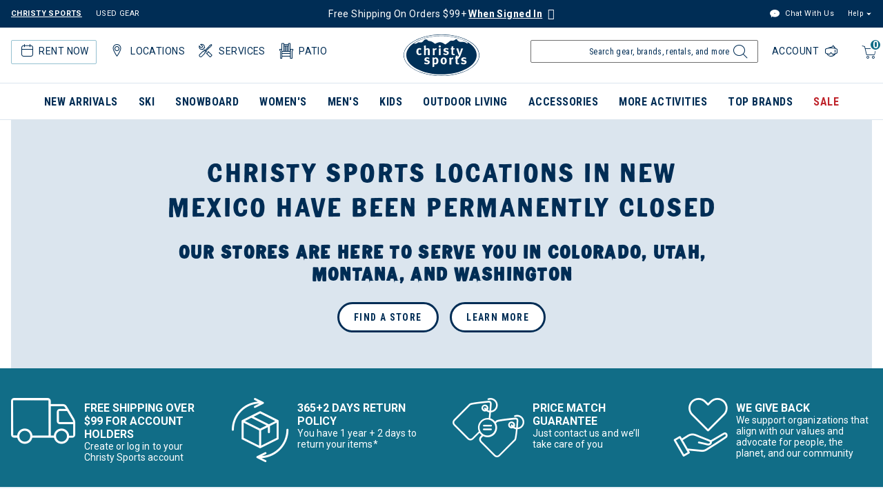

--- FILE ---
content_type: text/html;charset=UTF-8
request_url: https://www.christysports.com/locations/new-mexico-closure.html
body_size: 24044
content:
<!DOCTYPE html>

<html lang="en">
<head>















<meta charset=UTF-8>
<meta http-equiv="x-ua-compatible" content="ie=edge">
<meta name="viewport" content="width=device-width, initial-scale=1">


<title>New Mexico Region Closure | Christy Sports</title>

<meta name="description" content="New Mexico Region Closure"/>
<meta name="keywords" content="Christy Sports"/>



<meta property="og:image" content="https://www.christysports.com/on/demandware.static/-/Sites/default/dw0b7e896b/logo.png">




<meta property="og:title" content="New Mexico Region Closure | Christy Sports" />


<meta property="og:description" content="New Mexico Region Closure" />

<link rel="shortcut icon" href="/on/demandware.static/Sites-ChristySports_US-Site/-/default/dwf43edf1a/images/favicons/favicon.ico" />
<link rel="icon" href="/on/demandware.static/Sites-ChristySports_US-Site/-/default/dwf43edf1a/images/favicons/favicon.ico" />
<link rel="icon" type="image/png" href="/on/demandware.static/Sites-ChristySports_US-Site/-/default/dwe7b6afa7/images/favicons/favicon-196x196.png" sizes="196x196" />
<link rel="icon" type="image/png" href="/on/demandware.static/Sites-ChristySports_US-Site/-/default/dw9156abb6/images/favicons/favicon-96x96.png" sizes="96x96" />
<link rel="icon" type="image/png" href="/on/demandware.static/Sites-ChristySports_US-Site/-/default/dw283fb3c9/images/favicons/favicon-32x32.png" sizes="32x32" />
<link rel="icon" type="image/png" href="/on/demandware.static/Sites-ChristySports_US-Site/-/default/dwf1fd7503/images/favicons/favicon-16x16.png" sizes="16x16" />
<link rel="icon" type="image/png" href="/on/demandware.static/Sites-ChristySports_US-Site/-/default/dw0680c8e3/images/favicons/favicon-128.png" sizes="128x128" />





<link id="globalStyles" rel="stylesheet" href="/on/demandware.static/Sites-ChristySports_US-Site/-/en_US/v1768568492352/css/global.css" />







    <script async="async" src="https://consent.trustarc.com/notice?domain=christysports.com&c=teconsent&js=nj&noticeType=bb&text=true&gtm=1"></script>





<script defer src="https://na-library.klarnaservices.com/lib.js" data-client-id="a717fb44-76e0-5b88-879f-ea2f3ca28bc3" type="text/javascript"></script><script>
    var pageAction = 'pageshow';
    window.dataLayer = window.dataLayer || [];
    dataLayer.push({"action": pageAction});
    window.gtmEnabled = true;
    var orderId = -1;
    var dataLayerEvent = false;
    var ga4DataLayerEvent = false;

    // In all cases except Order Confirmation, the data layer should be pushed, so default to that case
    var pushDataLayer = true;
    if (pageAction === 'orderconfirm') {
        // As of now, the correction is for order confirmation only
        if (dataLayerEvent) {
            orderId = getOrderId(dataLayerEvent);
        } else {
            orderId = getGA4OrderId(ga4DataLayerEvent);
        }

        var ordersPushedToGoogle = getOrdersPushedToGoogle();
        var orderHasBeenPushedToGoogle = orderHasBeenPushedToGoogle(orderId, ordersPushedToGoogle);
        if (orderHasBeenPushedToGoogle) {
            // If the data has already been sent, let's not push it again.
            pushDataLayer = false;
        }
    }

    if (pushDataLayer) {
        if (dataLayerEvent) {
            dataLayer.push(dataLayerEvent);
        }

        // If both events active, clear first ecommerce object to prevent events affecting one another
        if (dataLayerEvent && ga4DataLayerEvent) {
            dataLayer.push({ ecommerce: null });
        }

        if (ga4DataLayerEvent) {
            dataLayer.push(ga4DataLayerEvent);
        }

        if (pageAction === 'orderconfirm') {
            // Add the orderId to the array of orders that is being stored in localStorage
            ordersPushedToGoogle.push(orderId);
            // The localStorage is what is used to prevent the duplicate send from mobile platforms
            window.localStorage.setItem('ordersPushedToGoogle', JSON.stringify(ordersPushedToGoogle));
        }
    }

    function getOrderId(dataLayer) {
        if ('ecommerce' in dataLayer) {
            if ('purchase' in dataLayer.ecommerce && 'actionField' in dataLayer.ecommerce.purchase &&
                'id' in dataLayer.ecommerce.purchase.actionField) {
                return dataLayer.ecommerce.purchase.actionField.id;
            }
        }

        return -1;
    }

    function getGA4OrderId(dataLayer) {
        if ('ecommerce' in dataLayer && 'transaction_id' in dataLayer.ecommerce) {
            return dataLayer.ecommerce.transaction_id;
        }

        return -1;
    }

    function getOrdersPushedToGoogle() {
        var ordersPushedToGoogleString = window.localStorage.getItem('ordersPushedToGoogle');
        if (ordersPushedToGoogleString && ordersPushedToGoogleString.length > 0) {
            return JSON.parse(ordersPushedToGoogleString);
        }

        return [];
    }

    function orderHasBeenPushedToGoogle(orderId, ordersPushedToGoogle) {
        if (orderId) {
            for (var index = 0; index < ordersPushedToGoogle.length; index++) {
                if (ordersPushedToGoogle[index] === orderId) {
                    return true;
                }
            }
        }

        return false;
    }
    if (typeof dataLayer != 'undefined') {
        if (pageAction == "checkoutbegin" || pageAction == "checkoutlogin" ) {
            dataLayer.push({
                event: 'purchase_started',
                action: true
            });
        } else if (pageAction === 'orderconfirm') {
            dataLayer.push({
                event: 'placed_order',
                action: true
            });
        }

    }
</script>

<script>
    window.dataLayer = window.dataLayer || [];
    dataLayer.push({"environment":"production","demandwareID":"bcKvaOuvMJcnb6P58xzxhrcLkO","loggedInState":false,"pageLanguage":"en_US","registered":false,"email":"","emailHash":"","user_id":""});
</script>


<!-- Google Tag Manager -->
<script>(function(w,d,s,l,i){w[l]=w[l]||[];w[l].push({'gtm.start':
new Date().getTime(),event:'gtm.js'});var f=d.getElementsByTagName(s)[0],
j=d.createElement(s),dl=l!='dataLayer'?'&l='+l:'';j.async=true;j.src=
'https://www.googletagmanager.com/gtm.js?id='+i+dl;f.parentNode.insertBefore(j,f);
})(window,document,'script','dataLayer','GTM-TGCD2RM');</script>
<!-- End Google Tag Manager -->





<script>
window.dataLayer = window.dataLayer || [];
if (typeof dataLayer != 'undefined') {
dataLayer.push({
event: 'isRetailEvent',
isRetailEnable: true
});
}
</script>


<script>
window.UncachedData = {
  "action": "Data-UncachedData",
  "queryString": "",
  "locale": "en_US",
  "wishlistPIDs": [],
  "__gtmEvents": []
}
window.CachedData = {
  "action": "Data-CachedData",
  "queryString": "",
  "locale": "en_US",
  "recaptchaSiteKey": "6LettccaAAAAANYxpzDncIMtNyJEQl9YQhCIBFg4",
  "siteIntegrations": {
    "adyenCartridgeEnabled": true,
    "authorizeNetCartridgeEnabled": false,
    "bopisCartridgeEnabled": false,
    "cybersourceCartridgeEnabled": false,
    "forterEnabled": false,
    "giftCertificateEnabled": false,
    "GTMEnable": true,
    "googlePlacesEnabled": true,
    "SignifydEnableCartridge": null,
    "subproEnabled": null,
    "wishlistEnable": true,
    "zonosCartridgeEnabled": false,
    "zonosHelloEnabled": false,
    "showGoogleLogin": false,
    "showFacebookLogin": false
  },
  "__gtmEvents": []
}
</script>



<script src="/on/demandware.static/Sites-ChristySports_US-Site/-/en_US/v1768568492352/custom/jscript/lazysizes.min.js"></script>


<!--[if gt IE 9]><!-->
<script>//common/scripts.isml</script>



<script defer type="text/javascript" src="/on/demandware.static/Sites-ChristySports_US-Site/-/en_US/v1768568492352/js/main.js"></script>






<!--<![endif]-->

<link rel="canonical" href="https://www.christysports.com/locations/new-mexico-closure.html"/>

<script type="text/javascript">//<!--
/* <![CDATA[ (head-active_data.js) */
var dw = (window.dw || {});
dw.ac = {
    _analytics: null,
    _events: [],
    _category: "",
    _searchData: "",
    _anact: "",
    _anact_nohit_tag: "",
    _analytics_enabled: "true",
    _timeZone: "US/Mountain",
    _capture: function(configs) {
        if (Object.prototype.toString.call(configs) === "[object Array]") {
            configs.forEach(captureObject);
            return;
        }
        dw.ac._events.push(configs);
    },
	capture: function() { 
		dw.ac._capture(arguments);
		// send to CQ as well:
		if (window.CQuotient) {
			window.CQuotient.trackEventsFromAC(arguments);
		}
	},
    EV_PRD_SEARCHHIT: "searchhit",
    EV_PRD_DETAIL: "detail",
    EV_PRD_RECOMMENDATION: "recommendation",
    EV_PRD_SETPRODUCT: "setproduct",
    applyContext: function(context) {
        if (typeof context === "object" && context.hasOwnProperty("category")) {
        	dw.ac._category = context.category;
        }
        if (typeof context === "object" && context.hasOwnProperty("searchData")) {
        	dw.ac._searchData = context.searchData;
        }
    },
    setDWAnalytics: function(analytics) {
        dw.ac._analytics = analytics;
    },
    eventsIsEmpty: function() {
        return 0 == dw.ac._events.length;
    }
};
/* ]]> */
// -->
</script>
<script type="text/javascript">//<!--
/* <![CDATA[ (head-cquotient.js) */
var CQuotient = window.CQuotient = {};
CQuotient.clientId = 'bgbb-ChristySports_US';
CQuotient.realm = 'BGBB';
CQuotient.siteId = 'ChristySports_US';
CQuotient.instanceType = 'prd';
CQuotient.locale = 'en_US';
CQuotient.fbPixelId = '__UNKNOWN__';
CQuotient.activities = [];
CQuotient.cqcid='';
CQuotient.cquid='';
CQuotient.cqeid='';
CQuotient.cqlid='';
CQuotient.apiHost='api.cquotient.com';
/* Turn this on to test against Staging Einstein */
/* CQuotient.useTest= true; */
CQuotient.useTest = ('true' === 'false');
CQuotient.initFromCookies = function () {
	var ca = document.cookie.split(';');
	for(var i=0;i < ca.length;i++) {
	  var c = ca[i];
	  while (c.charAt(0)==' ') c = c.substring(1,c.length);
	  if (c.indexOf('cqcid=') == 0) {
		CQuotient.cqcid=c.substring('cqcid='.length,c.length);
	  } else if (c.indexOf('cquid=') == 0) {
		  var value = c.substring('cquid='.length,c.length);
		  if (value) {
		  	var split_value = value.split("|", 3);
		  	if (split_value.length > 0) {
			  CQuotient.cquid=split_value[0];
		  	}
		  	if (split_value.length > 1) {
			  CQuotient.cqeid=split_value[1];
		  	}
		  	if (split_value.length > 2) {
			  CQuotient.cqlid=split_value[2];
		  	}
		  }
	  }
	}
}
CQuotient.getCQCookieId = function () {
	if(window.CQuotient.cqcid == '')
		window.CQuotient.initFromCookies();
	return window.CQuotient.cqcid;
};
CQuotient.getCQUserId = function () {
	if(window.CQuotient.cquid == '')
		window.CQuotient.initFromCookies();
	return window.CQuotient.cquid;
};
CQuotient.getCQHashedEmail = function () {
	if(window.CQuotient.cqeid == '')
		window.CQuotient.initFromCookies();
	return window.CQuotient.cqeid;
};
CQuotient.getCQHashedLogin = function () {
	if(window.CQuotient.cqlid == '')
		window.CQuotient.initFromCookies();
	return window.CQuotient.cqlid;
};
CQuotient.trackEventsFromAC = function (/* Object or Array */ events) {
try {
	if (Object.prototype.toString.call(events) === "[object Array]") {
		events.forEach(_trackASingleCQEvent);
	} else {
		CQuotient._trackASingleCQEvent(events);
	}
} catch(err) {}
};
CQuotient._trackASingleCQEvent = function ( /* Object */ event) {
	if (event && event.id) {
		if (event.type === dw.ac.EV_PRD_DETAIL) {
			CQuotient.trackViewProduct( {id:'', alt_id: event.id, type: 'raw_sku'} );
		} // not handling the other dw.ac.* events currently
	}
};
CQuotient.trackViewProduct = function(/* Object */ cqParamData){
	var cq_params = {};
	cq_params.cookieId = CQuotient.getCQCookieId();
	cq_params.userId = CQuotient.getCQUserId();
	cq_params.emailId = CQuotient.getCQHashedEmail();
	cq_params.loginId = CQuotient.getCQHashedLogin();
	cq_params.product = cqParamData.product;
	cq_params.realm = cqParamData.realm;
	cq_params.siteId = cqParamData.siteId;
	cq_params.instanceType = cqParamData.instanceType;
	cq_params.locale = CQuotient.locale;
	
	if(CQuotient.sendActivity) {
		CQuotient.sendActivity(CQuotient.clientId, 'viewProduct', cq_params);
	} else {
		CQuotient.activities.push({activityType: 'viewProduct', parameters: cq_params});
	}
};
/* ]]> */
// -->
</script>
<!-- Demandware Apple Pay -->

<style type="text/css">ISAPPLEPAY{display:inline}.dw-apple-pay-button,.dw-apple-pay-button:hover,.dw-apple-pay-button:active{background-color:black;background-image:-webkit-named-image(apple-pay-logo-white);background-position:50% 50%;background-repeat:no-repeat;background-size:75% 60%;border-radius:5px;border:1px solid black;box-sizing:border-box;margin:5px auto;min-height:30px;min-width:100px;padding:0}
.dw-apple-pay-button:after{content:'Apple Pay';visibility:hidden}.dw-apple-pay-button.dw-apple-pay-logo-white{background-color:white;border-color:white;background-image:-webkit-named-image(apple-pay-logo-black);color:black}.dw-apple-pay-button.dw-apple-pay-logo-white.dw-apple-pay-border{border-color:black}</style>



   <script type="application/ld+json">
        {"@context":"http://schema.org/","@type":"BreadcrumbList","itemListElement":[{"@type":"ListItem","position":1,"name":"Home","item":"https://www.christysports.com"},{"@type":"ListItem","position":2,"name":"New Mexico Region Closure","item":""}]}
    </script>


</head>
<body>
<!-- Google Tag Manager (noscript) -->
<noscript><iframe src="https://www.googletagmanager.com/ns.html?id=GTM-TGCD2RM"
height="0" width="0" style="display:none;visibility:hidden"></iframe></noscript>
<!-- End Google Tag Manager (noscript) -->

<div class="page" data-action="Page-Show" data-querystring="cid=new-mexico-closure" >




















<header class="logo-center fixed-header-enhanced " id="top-header">
    <a href="#maincontent" class="skip" aria-label="Skip to main content">Skip to main content</a>
<a href="#footercontent" class="skip" aria-label="Skip to footer content">Skip to footer content</a>
    <div class="header-banner slide-up">
        <div class="container">
            <div class="row no-gutters">
                <div class="col header-banner-column-1 hidden-md-down">
                    <div class="pull-left">
                        



    
    <div class="content-asset" data-asset-id="usedGearDesktop"><!-- dwMarker="content" dwContentID="ce39829069230a88bb59567d6e" dwContentBMID="usedGearDesktop" -->
        <div class="d-flex justify-content-between used-gear">
	<a href="https://www.christysports.com/home" style="padding-right:20px; font-weight: bold; text-decoration: underline;">CHRISTY SPORTS</a>
	<a href="https://www.ebay.com/str/demoskis" target="_blank" aria-label="Check out our used gears">USED GEAR</a>
</div>
    </div> <!-- End content-asset -->




                    </div>
                    <div class="pull-left header-locale-container">
                        
                    </div>
                </div>
                <div class="col header-banner-column-2 d-flex justify-content-between align-items-center header-promo">
                    <div class="content">
                        



    
    <div class="content-asset" data-asset-id="header-banner-promotion"><!-- dwMarker="content" dwContentID="0435c42f5c31c09b906fd26c89" dwContentBMID="header-banner-promotion" -->
        <div class="active"><a title="Link to login page" href="/login?&action=register">Free Shipping On Orders $99+ <u><strong>When Signed In</u></strong></a> <span class="ml-1 my-0 icon-question h5 text-white" data-original-title="Free shipping over $99 excludes oversized items and certain locations. Oversized items (like skis, snowboards, and car racks) do not qualify. Free shipping isn’t available for Alaska or Hawaii addresses." data-toggle="tooltip" title=""></span></h5></div>

<!--<div class="active"><strong>All Stores Temporarily Closed 7pm 10/20 - 12pm 10/21</strong><span class="ml-1 my-0 icon-question h5 text-white" data-original-title="We are tuning our store equipment to better serve you! Christysports.com will remain online and fully functional during this time." data-toggle="tooltip" title=""></span></h5></a></div>-->
    </div> <!-- End content-asset -->




                    </div>
                </div>
                <div class="col header-banner-column-3 hidden-md-down">
                    <div class="pull-right header-support-container">
                        



    
    <div class="content-asset" data-asset-id="headerSupportDesktop"><!-- dwMarker="content" dwContentID="3eacdeda10ab4bf6c999cdf73b" dwContentBMID="headerSupportDesktop" -->
        <div class="d-flex justify-content-between"> <a href="#" class="text-link link-freshchat" style="padding-right: 20px;">
    <span class="icon-livechat"></span>
    Chat With Us
  </a>

	<div class="support dropdown">
		<button class="dropdown-toggle header-link nav-link" id="dropdown-support-menu-desktop" data-toggle="dropdown" aria-haspopup="true" aria-expanded="false" aria-label="Help">Help</button>
		<div class="dropdown-menu dropdown-menu-right" aria-labelledby="dropdown-support-menu-desktop">
			<ul class="nav">
				<li class="dropdown-item"> <a class="dropdown-link header-link" href="https://www.christysports.com/login">Track</a
          >
        </li>

        <li class="dropdown-item">
          <a
            class="dropdown-link header-link"
            href="https://www.christysports.com/learn/returns.html"
         
            >Returns</a
          >
        </li>

        <li class="dropdown-item">
          <a
            class="dropdown-link header-link"
            href="https://www.christysports.com/learn/faqs.html"
           
            >FAQs</a
          >
        </li>
        <li class="dropdown-item" >
          <a
            class="dropdown-link header-link"
            href="https://www.christysports.com/stores?showMap=true&amp;horizontalView=true&amp;isForm=true"
            >Find a Store</a
          >
        </li>
        <li class="dropdown-item" >
          <a
            class="dropdown-link header-link"
            href="https://www.christysports.com/contact-us"
            
            >Contact Us</a
          >
        </li>
      </ul>
    </div>
  </div>
</div>
    </div> <!-- End content-asset -->




                    </div>
                </div>
            </div>
        </div>
    </div>
    <nav class="header-nav nav-center  transparent-nav-light" id="header-nav">
        <div class="header container position-relative">
            <div class="row no-gutters">
                <div class="col header-column-1 header-icons">
                    
                    <div>
                        <button class="navbar-toggler d-lg-none icon-menu" type="button" data-toggle="collapse" aria-controls="sg-navbar-collapse" title="collapsible menu" aria-expanded="false" aria-label="Toggle navigation"></button>
                        <span class="d-block d-sm-none menu-label mobile-label">Menu</span>
                    </div>
                    

                    












    <div class="d-lg-none inActiveRental rental-visibility">
        <a href="/learn/rental-help/rental-home.html" aria-label="rental home"><span class="icon-rental ml-1"><span class="d-none">rental home</span></span></a>
        <span class="d-block d-sm-none rental-label mobile-label">Rent</span>
        






        <div class="rentalMobileHeaderMenuContainer d-none">
            



    
    <div class="content-asset" data-asset-id="headerRentalMobile-ActiveRental"><!-- dwMarker="content" dwContentID="3439f3d8bd8f344fe54ce401c5" dwContentBMID="headerRentalMobile-ActiveRental" -->
        <div class="nav-item custom-dropdown rentalbtn megamenu list-unstyled">
    <a href="https://www.christysports.com/learn/rental-help/rental-home.html" class="btn btn-primary btn-rental-mobile d-lg-none rental" aria-label="Rentals" id="rentals" data-toggle="dropdown" aria-haspopup="true" aria-expanded="false" tabindex="0" aria-hidden="false">Rentals<span class="rental-mobile-quantity">1</span></a>
    <ul class="dropdown-menu rentalMenu w-100" aria-label="rental" aria-hidden="true">
          <li>
              <div class="active-rental-msg-component">
                  <div class="icon-rental">
                    <span class="rental-quantity">1</span>
                  </div>
                  <div class="message"><span><a class="view-now" href="https://www.christysports.com/on/demandware.store/Sites-ChristySports_US-Site/en_US/Rental-Info">YOU HAVE 1 ACTIVE RENTAL RESERVATION - <u>VIEW NOW</u></a></span></div>
              </div> 
          </li>
          <li class="dropdown-item col-lg menu-no-subcategories 3-column"><a href="https://www.christysports.com/learn/rental-help/rental-home.html" class="dropdown-link">All Rentals</a></li>
          <li class="dropdown-item col-lg menu-no-subcategories 3-column"><a href="https://www.christysports.com/learn/rental-help/kids-rent-free.html" class="dropdown-link">Kids Rent Free</a></li>
          <li class="dropdown-item col-lg menu-no-subcategories 3-column"><a href="https://www.christysports.com/delivery/rental-delivery.html" class="dropdown-link">Rental Delivery</a></li>

    </ul>
 </div>
    </div> <!-- End content-asset -->




        </div>
    </div>



                    
                    
                    











<div class="rentalMenuContainer hidden-md-down">
    
        <div class="inActiveRental position-relative">
            



    
    <div class="content-asset" data-asset-id="headerActionsLeftDesktop-ActiveRental"><!-- dwMarker="content" dwContentID="397811a6c8cfc280812f4ea753" dwContentBMID="headerActionsLeftDesktop-ActiveRental" -->
        <div class="pull-left hidden-md-down ml-3 active-rental-msg-header" role="none">	<a href="https://www.christysports.com/learn/rental-help/rental-home.html" id="rental" role="button" aria-haspopup="menu" aria-expanded="false" aria-controls="rental-menu"><span class="icon-rental"><span class="rental-quantity">1</span></span>Rent Now</a>
	<ul class="rental-menu-subcategories" role="menu" aria-label="Rent Now" id="rental-menu" aria-hidden="true" style="display: none">
		<li role="none" class="rental-menu-subcategories-label">
			<div class="active-rental-msg-component">
				<div class="icon-rental">
					<span class="rental-quantity">1</span>
				</div>
				<div class="message">YOU HAVE 1 ACTIVE RENTAL RESERVATION -<a class="view-now" href="https://www.christysports.com/on/demandware.store/Sites-ChristySports_US-Site/en_US/Rental-Info">VIEW NOW</a> 
				</div>
			</div>
		</li>
		<li role="none" class="rental-menu-subcategories-label"><a role="menuitem" href="https://www.christysports.com/learn/rental-help/rental-home.html">All Rentals</a> 
		</li>
		<li role="none" class="rental-menu-subcategories-label"><a role="menuitem" href="https://www.christysports.com/learn/rental-help/kids-rent-free.html">Kids Rent Free</a> 
		</li>
		<li role="none" class="rental-menu-subcategories-label"><a role="menuitem" href="https://www.christysports.com/delivery/rental-delivery.html">Rental Delivery</a> 
		</li>
		<!--<li role="none" class="rental-menu-subcategories-label"><a role="menuitem" href="https://www.christysports.com/learn/rental-help/season-rentals.html">Season Rentals</a> 
		</li>
		<li role="none" class="rental-menu-subcategories-label"><a role="menuitem" href="https://www.christysports.com/locations/find-a-store.html">Find a Store</a> 
		</li>-->
	</ul>
</div>
<div id="locations-header-dropdown" class="pull-left hidden-md-down ml-3 locations-header-dropdown" role="none">	<a href="https://www.christysports.com/stores?showMap=true&amp;horizontalView=true&amp;isForm=true" role="button" aria-haspopup="menu" aria-expanded="false" aria-controls="locations-menu"><span class="icon-location"></span>Locations</a>
	<ul class="locations-header-subcategories" role="menu" aria-label="Locations" id="locations-menu" aria-hidden="true" style="display: none">
		<li role="none"></li>
		<li role="none">
			<p class="px-0 mb-0"><b>VIEW ALL</b> 
			</p>
		</li>
		<li role="none" class="location-menu-label"><a role="menuitem" href="https://www.christysports.com/locations/find-a-store.html">Find a Store</a> 
		</li>
		<div class="dropdown-divider"></div>
		<li>
			<p class="px-0 mb-0"><b>POPULAR RESORT AREAS</b> 
			</p>
		</li>
		<li role="none" class="location-menu-label"><a role="menuitem" href="https://www.christysports.com/resorts/resort-breckenridge.html">Breckenridge</a> 
		</li>
		<li role="none" class="location-menu-label"><a role="menuitem" href="https://www.christysports.com/resorts/vail-valley.html">Vail</a> 
		</li>
		<li role="none" class="location-menu-label"><a role="menuitem" href="https://www.christysports.com/resorts/beaver-creek-avon.html">Beaver Creek/Avon</a> 
		</li>
		<li role="none" class="location-menu-label"><a role="menuitem" href="https://www.christysports.com/resorts/summit-county-keystone.html">Keystone, Frisco & Dillon</a> 
		</li>
		<li role="none" class="location-menu-label"><a role="menuitem" href="https://www.christysports.com/resorts/resort-big-sky.html">Big Sky</a> 
		</li>
		<li role="none" class="location-menu-label"><a role="menuitem" href="https://www.christysports.com/resorts/resort-steamboat.html">Steamboat</a> 
		</li>
		<li role="none" class="location-menu-label"><a role="menuitem" href="https://www.christysports.com/resorts/park-city-deer-valley-salt-lake.html">Park City/Deer Valley</a> 
		</li>
		<li role="none" class="location-menu-label"><a role="menuitem" href="https://www.christysports.com/resorts/resort-telluride.html">Telluride</a> 
		</li>
		<li role="none" class="location-menu-label"><a role="menuitem" href="https://www.christysports.com/resorts/aspen-snowmass.html">Aspen/Snowmass</a> 
		</li>
		<li role="none" class="location-menu-label"><a role="menuitem" href="https://www.christysports.com/resorts/denver-front-range.html">Denver/Front Range</a> 
		</li>
		<li role="none" class="location-menu-label"><a role="menuitem" href="https://www.christysports.com/resorts/resort-crested-butte.html">Crested Butte</a> 
		</li>
		<li role="none" class="location-menu-label"><a role="menuitem" href="https://www.christysports.com/resorts/resort-winter-park.html">Winter Park</a> 
		</li>
		<li role="none" class="location-menu-label"><a role="menuitem" href="https://www.christysports.com/resorts/seattle-tacoma.html">Seattle/Tacoma</a> 
		</li>
	</ul>
</div>
<div role="none" class="pull-left hidden-md-down ml-3 services-header-dropdown">	<a href="https://www.christysports.com/learn/our-stores/store-services.html" role="button" aria-haspopup="menu" aria-expanded="false" aria-controls="services-menu"><span class="icon-CS_SM_Icon_StoreServices"></span>Services</a>
	<ul class="services-header-subcategories" role="menu" aria-label="Services" id="services-menu" aria-hidden="true" style="display: none">
		<li role="none"></li>
		<li role="none" class="services-menu-label"><a role="menuitem" href="https://www.christysports.com/stories/ski-snowboard-tuning.html">Ski & Snowboard Tuning & Repairs</a>
		</li>
		<li role="none" class="services-menu-label"><a role="menuitem" href="https://www.christysports.com/stories/custom-boot-fit.html">Custom Boot Fitting</a>
		</li>
		<li role="none" class="services-menu-label"><a role="menuitem" href="https://www.christysports.com/learn/rental-help/try-before-you-buy.html">Try Before You Buy</a>
		</li>
		<li role="none" class="services-menu-label"><a role="menuitem" href="https://www.christysports.com/learn/our-stores/bike.html">Bike Services</a>
		</li>
		<li role="none" class="services-menu-label"><a role="menuitem" href="https://www.christysports.com/outdoor-living/patio-services.html">Patio Services</a>
		</li>
		<li role="none" class="services-menu-label"><a role="menuitem" href="https://www.christysports.com/learn/our-stores/store-services.html">All Store Services </a>
		</li>
	</ul>
</div>
<div role="none" class="pull-left hidden-md-down ml-3 patio-header-dropdown">	<a href="https://www.christysports.com/outdoor-living/patio-furniture.html" role="button" aria-haspopup="menu" aria-expanded=" false" aria-controls="patio-menu"><span class="icon-patio"></span>Patio</a>
	<ul class="patio-header-subcategories" role="menu" aria-label="Patio" id="patio-menu" aria-hidden="true" style="display: none">
		<li role="none"></li>
		<li role="none" class="services-menu-label"><a role="menuitem" href="https://www.christysports.com/outdoor-living/patio-furniture.html">Patio Furniture</a>
		</li>
		<li role="none" class="services-menu-label"><a role="menuitem" href="https://www.christysports.com/outdoor-living/patio-showrooms.html">Patio Showrooms</a>
		</li>
		<li role="none" class="services-menu-label"><a role="menuitem" href="https://www.christysports.com/outdoor-living/patio-collections.html">Patio Collections</a>
		</li>
		<li role="none" class="services-menu-label"><a role="menuitem" href="https://www.christysports.com/outdoor-living/services/patio-contact.html">Patio Contact Us</a>
		</li>
	</ul>
</div>
    </div> <!-- End content-asset -->




            






        </div>
    
</div>


                </div>
                <div class="col header-column-2">
                    <div class="brand">
                        <a class="logo-home d-block" href="https://www.christysports.com" title="Visited same page link, home, graphic, Christy Sports logo."></a>
                    </div>
                </div>
                <div class="col header-column-3 header-actions">
                    <div class="minicart pull-right px-2" data-action-url="/on/demandware.store/Sites-ChristySports_US-Site/en_US/Cart-MiniCartShow">
                        <div class="minicart-backdrop"></div>
<div class="minicart-total">
    <a class="minicart-link" href="https://www.christysports.com/cart" title="Cart 0 Items" aria-label="Cart 0 Items" aria-haspopup="true" tabindex="0">
        <span class="d-none d-xl-inline-block">Cart</span>
        <i class="minicart-icon fa fa-shopping-bag"></i>
        <span class="minicart-quantity">
            0
        </span>
    </a>
</div>
<span class="d-block d-sm-none mobile-label">Cart</span>

<div class="popover popover-bottom"></div>

                    </div>
                    <div class="d-lg-none">
                        <div id="location-mobile-menu-button"><span class="icon-location ml-2" style="font-size: 24px;"></span><span class="d-block d-sm-none locations-label mobile-label">Stores</span></div>
                        <div class="locationMobileHeaderMenuContainer d-none">
                            



    
    <div class="content-asset" data-asset-id="headerActionsMobile-Locations"><!-- dwMarker="content" dwContentID="838f560db4936b3a359d79dc32" dwContentBMID="headerActionsMobile-Locations" -->
        <div class="dropdown-menu locationsMenu w-100 show" style="top: 120px; box-shadow: #707070 1px 1px 5px 0px;">
	<ul class="menu-subcategories has-asset-1 has-asset-2 list-unstyled" id="location-mobile-menu">
		<li></li>
		<li>
			<p class="dropdown-header px-3"><b>VIEW ALL</b>
			</p>
		</li>
		<li class="dropdown-item col-lg menu-no-subcategories 3-column"><a href="https://www.christysports.com/locations/find-a-store.html" class="dropdown-link">Find a Store</a>
		</li>
		<div class="dropdown-divider"></div>
		<li>
			<p class="dropdown-header px-3"><b>POPULAR RESORT AREAS</b>
			</p>
		</li>
		<li class="dropdown-item col-lg menu-no-subcategories 3-column"><a href="https://www.christysports.com/resorts/resort-breckenridge.html" class="dropdown-link">Breckenridge</a>
		</li>
		<li class="dropdown-item col-lg menu-no-subcategories 3-column"><a href="https://www.christysports.com/resorts/vail-valley.html" class="dropdown-link">Vail</a>
		</li>
		<li class="dropdown-item col-lg menu-no-subcategories 3-column"><a href="https://www.christysports.com/resorts/beaver-creek-avon.html" class="dropdown-link">Beaver Creek/Avon</a> 
		</li>
		<li class="dropdown-item col-lg menu-no-subcategories 3-column"><a href="https://www.christysports.com/resorts/summit-county-keystone.html" class="dropdown-link">Keystone, Frisco & Dillon</a>
		</li>
		<li class="dropdown-item col-lg menu-no-subcategories 3-column"><a href="https://www.christysports.com/resorts/resort-big-sky.html" class="dropdown-link">Big Sky</a>
		</li>
		</li>
		<li class="dropdown-item col-lg menu-no-subcategories 3-column"><a href="https://www.christysports.com/resorts/resort-steamboat.html" class="dropdown-link">Steamboat</a>
		</li>
		<li class="dropdown-item col-lg menu-no-subcategories 3-column"><a href="https://www.christysports.com/resorts/park-city-deer-valley-salt-lake.html" class="dropdown-link">Park City/Deer Valley</a>
		</li>
		<li class="dropdown-item col-lg menu-no-subcategories 3-column"><a href="https://www.christysports.com/resorts/resort-telluride.html" class="dropdown-link">Telluride</a>
		</li>
		<li class="dropdown-item col-lg menu-no-subcategories 3-column"><a href="https://www.christysports.com/resorts/aspen-snowmass.html" class="dropdown-link">Aspen/Snowmass</a>
		</li>
		<li class="dropdown-item col-lg menu-no-subcategories 3-column"><a href="https://www.christysports.com/resorts/denver-front-range.html" class="dropdown-link">Denver/Front Range</a>
		</li>
		<li class="dropdown-item col-lg menu-no-subcategories 3-column"><a href="https://www.christysports.com/resorts/resort-crested-butte.html" class="dropdown-link">Crested Butte</a>
		</li>
		<li class="dropdown-item col-lg menu-no-subcategories 3-column"><a href="https://www.christysports.com/resorts/resort-winter-park.html" class="dropdown-link">Winter Park</a>
		</li>
		<li class="dropdown-item col-lg menu-no-subcategories 3-column"><a href="https://www.christysports.com/resorts/seattle-tacoma.html" class="dropdown-link">Seattle/Tacoma</a>
		</li>
	</ul>
</div>
    </div> <!-- End content-asset -->




                        </div>
                    </div>
                    <div class="pull-right header-account-container">
                        
    <div class="user custom-dropdown dropdown">
        <div class="dropdown-toggle header-link nav-link" id="dropdownAccountSelector" data-toggle="dropdown" tabindex="0">
            <a aria-label="Login to your account" href="https://www.christysports.com/login">
                Account
            </a>
        </div>
        <div class="dropdown-menu dropdown-menu-right" aria-labelledby="dropdownAccountSelector">
            <ul class="nav" aria-label="My account navigation">
                <li class="dropdown-item">
                    <a class="dropdown-link header-link" href="https://www.christysports.com/login"
                        aria-label="Login to your account">
                        <span class="user-message header-link">Account</span>
                    </a>
                </li>
                <li class="dropdown-item">
                    <a class="dropdown-link header-link" href="https://www.christysports.com/login?action=register"
                        aria-label="Login to your account">
                        <span class="user-message header-link">Create Account</span>
                    </a>
                </li>
                
                    <li class="dropdown-item">
                        <a class="dropdown-link header-link" href="https://www.christysports.com/wishlist"
                            aria-label="Wishlist">
                            <span class="user-message header-link">Wishlist</span>
                        </a>
                    </li>
                
            </ul>
        </div>
    </div>


                    </div>
                    <div class="search hidden-md-down pull-right search-expanded">
                            <div class="site-search">
    <form role="search"
          action="/search"
          method="get"
          name="simpleSearch">
        <input class="form-control search-field"
               type="text"
               name="q"
               value=""
               id="search"
               placeholder="Search gear, brands, rentals, and more"
               aria-label="Enter Keyword or Item Number"
               autocomplete="off" />
        <button type="reset" name="reset-button" class="fa fa-times reset-button reset-button-sm d-none" aria-label="Clear search keywords"></button>
        <button type="reset" name="reset-button" class="reset-button mobile-close-icon d-none" aria-label="Clear search keywords">
            <svg width="11px" height="11px" viewBox="0 0 11 11" version="1.1" xmlns="http://www.w3.org/2000/svg" xmlns:xlink="http://www.w3.org/1999/xlink">
                <title>X small</title>
                <g class="Page-1" stroke="none" stroke-width="1" fill="none" fill-rule="evenodd" stroke-linecap="round">
                    <g class="CS_MobileSearch_Improvements" transform="translate(-18.000000, -252.000000)" stroke="#222222" stroke-width="2">
                        <g class="Group" transform="translate(15.000000, 249.000000)">
                            <g id="Group-Copy-2" transform="translate(8.500000, 8.500000) rotate(-315.000000) translate(-8.500000, -8.500000) translate(3.000000, 3.000000)">
                                <line x1="5.5" y1="0" x2="5.5" y2="11" class="Line"></line>
                                <line x1="11" y1="5.5" x2="-1.41969769e-14" y2="5.5" class="Line"></line>
                            </g>
                        </g>
                    </g>
                </g>
            </svg>
        </button>
        <button type="submit" name="search-button" class="fa fa-search" aria-label="Submit search keywords">
            <span class="hidden-label">Submit search keywords</span>
            <svg width="35px" height="35px" viewBox="0 0 35 35" version="1.1" xmlns="http://www.w3.org/2000/svg" xmlns:xlink="http://www.w3.org/1999/xlink">
                <title>Group</title>
                <g class="Page-1" stroke="none" stroke-width="1" fill="none" fill-rule="evenodd">
                    <g class="CS_MobileSearch_Improvements" transform="translate(-348.000000, -240.000000)">
                        <g class="Group" transform="translate(348.000000, 240.000000)">
                            <circle class="oval-mobile-search-icon Oval" fill="#116D87" cx="17.5" cy="17.5" r="17.5"></circle>
                            <circle class="Oval" stroke="#FFFFFF" stroke-width="2" cx="15" cy="15" r="5"></circle>
                            <line x1="19.5" y1="18.5" x2="25" y2="23" id="Line-10" stroke="#FFFFFF" stroke-width="2" stroke-linecap="round"></line>
                        </g>
                    </g>
                </g>
            </svg>
        </button>
        <div class="suggestions-wrapper" data-url="/on/demandware.store/Sites-ChristySports_US-Site/en_US/SearchServices-GetSuggestions?q="></div>
        <input type="hidden" value="en_US" name="lang">
    </form>
</div>

                        </div>
                    </div>
            </div>
            <div class="search-mobile d-lg-none w-100 mt-0 pb-1">
                <div class="site-search">
    <form role="search"
          action="/search"
          method="get"
          name="simpleSearch">
        <input class="form-control search-field"
               type="text"
               name="q"
               value=""
               id="mobilesearch"
               placeholder="Search gear, brands, rentals, and more"
               aria-label="Enter Keyword or Item Number"
               autocomplete="off" />
        <button type="reset" name="reset-button" class="fa fa-times reset-button reset-button-sm d-none" aria-label="Clear search keywords"></button>
        <button type="reset" name="reset-button" class="reset-button mobile-close-icon d-none" aria-label="Clear search keywords">
            <svg width="11px" height="11px" viewBox="0 0 11 11" version="1.1" xmlns="http://www.w3.org/2000/svg" xmlns:xlink="http://www.w3.org/1999/xlink">
                <title>X small</title>
                <g class="Page-1" stroke="none" stroke-width="1" fill="none" fill-rule="evenodd" stroke-linecap="round">
                    <g class="CS_MobileSearch_Improvements" transform="translate(-18.000000, -252.000000)" stroke="#222222" stroke-width="2">
                        <g class="Group" transform="translate(15.000000, 249.000000)">
                            <g id="Group-Copy-1" transform="translate(8.500000, 8.500000) rotate(-315.000000) translate(-8.500000, -8.500000) translate(3.000000, 3.000000)">
                                <line x1="5.5" y1="0" x2="5.5" y2="11" class="Line"></line>
                                <line x1="11" y1="5.5" x2="-1.41969769e-14" y2="5.5" class="Line"></line>
                            </g>
                        </g>
                    </g>
                </g>
            </svg>
        </button>
        <button type="submit" name="search-button" class="fa fa-search" aria-label="Submit search keywords">
            <span class="hidden-label">Submit search keywords</span>
        </button>
        <div class="suggestions-wrapper" data-url="/on/demandware.store/Sites-ChristySports_US-Site/en_US/SearchServices-GetSuggestions?q="></div>
        <input type="hidden" value="en_US" name="lang">
    </form>
</div>

            </div>
        </div>
        
            <div class="main-menu navbar-toggleable-md menu-toggleable-left multilevel-dropdown" id="sg-navbar-collapse">
                












<nav class="navbar navbar-expand-lg bg-inverse col-12">
    <div class="close-menu d-lg-none">
        <button class="back" role="button" aria-label="Back to previous menu">
            <span class="icon icon-arrow-left"></span>
            Back
        </button>
    </div>
    <div class="menu-group" role="navigation">
        <span class="rental-visibility">
            
                



    
    <div class="content-asset" data-asset-id="headerRentalMobile"><!-- dwMarker="content" dwContentID="4b46076c80fa8547624f1b196b" dwContentBMID="headerRentalMobile" -->
        <a href="https://www.christysports.com/learn/rental-help/rental-home.html" class="btn btn-primary btn-rental-mobile d-lg-none" aria-label="Rent now" rel="noopener noreferrer">RENT NOW</a>
    </div> <!-- End content-asset -->




            
        </span>
        <ul class="nav navbar-nav">
            
                
                    
                    
                        
                        
                        <li class="nav-item custom-dropdown megamenu ">
                            <a href="/new-arrivals/" id="new-arrivals" class="nav-link dropdown-toggle" data-toggle="dropdown" aria-haspopup="true" aria-expanded="false" tabindex="0">New Arrivals</a>
                            
                            
                                















    


<ul class="dropdown-menu" aria-label="new-arrivals">
    
        
            <li class="megamenu-asset-1 d-none d-lg-block">
                




<div class="page-designer chromeless " id="new-arrivals-menu-image-left">
<div class="experience-region experience-main"><div class="experience-component experience-commerce_assets-photoTile">

    <a class="photo-tile-container" aria-label="https://www.christysports.com/new-arrivals/" href="https://www.christysports.com/new-arrivals/"  >

    <div class="row">
        <div class="col-12">
            <figure class="photo-tile-figure">
                <picture>
                    <source srcset="https://www.christysports.com/dw/image/v2/BGBB_PRD/on/demandware.static/-/Library-Sites-ChristySportsSharedLibrary/default/dwc1cad6ea/images/Promotions/new-arrivals/christysportswinter24-25-141.webp?sfrm=jpg 1x, https://www.christysports.com/dw/image/v2/BGBB_PRD/on/demandware.static/-/Library-Sites-ChristySportsSharedLibrary/default/dwc1cad6ea/images/Promotions/new-arrivals/christysportswinter24-25-141.webp?sfrm=jpg 2x" media="(min-width: 1024px)"/>
                    <source srcset="https://www.christysports.com/dw/image/v2/BGBB_PRD/on/demandware.static/-/Library-Sites-ChristySportsSharedLibrary/default/dwc1cad6ea/images/Promotions/new-arrivals/christysportswinter24-25-141.webp?sfrm=jpg 1x, https://www.christysports.com/dw/image/v2/BGBB_PRD/on/demandware.static/-/Library-Sites-ChristySportsSharedLibrary/default/dwc1cad6ea/images/Promotions/new-arrivals/christysportswinter24-25-141.webp?sfrm=jpg 2x" media="(min-width: 769px)"/>
                    <source srcset="https://www.christysports.com/dw/image/v2/BGBB_PRD/on/demandware.static/-/Library-Sites-ChristySportsSharedLibrary/default/dwc1cad6ea/images/Promotions/new-arrivals/christysportswinter24-25-141.webp?sw=768&amp;sfrm=jpg&amp;q=80 1x, https://www.christysports.com/dw/image/v2/BGBB_PRD/on/demandware.static/-/Library-Sites-ChristySportsSharedLibrary/default/dwc1cad6ea/images/Promotions/new-arrivals/christysportswinter24-25-141.webp?sfrm=jpg 2x" media="(max-width: 768.0px)"/>
                    <img
                        class="photo-tile-image image-fluid w-100 lazyload"
                        src="https://www.christysports.com/dw/image/v2/BGBB_PRD/on/demandware.static/-/Library-Sites-ChristySportsSharedLibrary/default/dwc1cad6ea/images/Promotions/new-arrivals/christysportswinter24-25-141.webp?sw=768&amp;sfrm=jpg&amp;q=80"
                        style="--focal-point-x:50%; --focal-point-y:50%"
                        alt="photo tile figure"
                    />
                </picture>
            </figure>
        </div>
    </div>

    </a>

</div></div>
</div>



            </li>
        
        <li class="megamenu-categories">
            <ul class="menu-subcategories">
                <li class="menu-subcategories-label">Shop New Arrivals</li>
                <li>
                     
                        
                            <ul class="menu-subcategories-content">
                            
                                
                                    <li class="dropdown-item custom-dropdown menu-has-subcategories custom-column-6">
                                        <a href="/new-arrivals/ski-new-arrivals/" id="ski-new-arrivals" class="dropdown-link dropdown-toggle nav-link" data-toggle="dropdown" aria-haspopup="true" aria-expanded="false" tabindex="0">Ski New Arrivals</a>
                                        
                                        

<ul class="dropdown-menu" aria-label="ski-new-arrivals">
     
    
        
            <li class="dropdown-item" >
                <a href="/new-arrivals/ski-new-arrivals/skis/" id="ski-new-arrivals-skis" class="dropdown-link" tabindex="-1" style="">Skis</a>
            </li>
        
    
        
            <li class="dropdown-item" >
                <a href="/new-arrivals/ski-new-arrivals/ski-boots/" id="ski-new-arrivals-boots" class="dropdown-link" tabindex="-1" style="">Ski Boots</a>
            </li>
        
    
        
            <li class="dropdown-item" >
                <a href="/new-arrivals/ski-new-arrivals/ski-bindings/" id="ski-new-arrivals-bindings" class="dropdown-link" tabindex="-1" style="">Ski Bindings</a>
            </li>
        
    
</ul>

                                    </li>
                                
                                
                                
                            
                                
                                    <li class="dropdown-item custom-dropdown menu-has-subcategories custom-column-6">
                                        <a href="/new-arrivals/snowboard-new-arrivals/" id="snowboard-new-arrivals" class="dropdown-link dropdown-toggle nav-link" data-toggle="dropdown" aria-haspopup="true" aria-expanded="false" tabindex="0">Snowboard New Arrivals</a>
                                        
                                        

<ul class="dropdown-menu" aria-label="snowboard-new-arrivals">
     
    
        
            <li class="dropdown-item" >
                <a href="/new-arrivals/snowboard-new-arrivals/snowboard-decks/" id="snowboard-new-arrivals-snowboards" class="dropdown-link" tabindex="-1" style="">Snowboard Decks</a>
            </li>
        
    
        
            <li class="dropdown-item" >
                <a href="/new-arrivals/snowboard-new-arrivals/snowboard-boots/" id="snowboard-new-arrivals-boots" class="dropdown-link" tabindex="-1" style="">Snowboard Boots</a>
            </li>
        
    
        
            <li class="dropdown-item" >
                <a href="/new-arrivals/snowboard-new-arrivals/snowboard-bindings/" id="snowboard-new-arrivals-bindings" class="dropdown-link" tabindex="-1" style="">Snowboard Bindings</a>
            </li>
        
    
</ul>

                                    </li>
                                
                                
                                
                            
                                
                                    <li class="dropdown-item menu-no-subcategories custom-column-6">
                                        <a href="/new-arrivals/mens-new-arrivals/" id="mens-new-arrivals" class="dropdown-link" style="">Men's New Arrivals</a>
                                    </li>
                                
                                
                                
                            
                                
                                    <li class="dropdown-item menu-no-subcategories custom-column-6">
                                        <a href="/new-arrivals/womens-new-arrivals/" id="womens-new-arrivals" class="dropdown-link" style="">Women's New Arrivals</a>
                                    </li>
                                
                                
                                
                            
                                
                                    <li class="dropdown-item menu-no-subcategories custom-column-6">
                                        <a href="/new-arrivals/kids-new-arrivals/" id="kids-new-arrivals" class="dropdown-link" style="">Kids New Arrivals</a>
                                    </li>
                                
                                
                                
                            
                                
                                    <li class="dropdown-item menu-no-subcategories custom-column-6">
                                        <a href="/new-arrivals/accessories-new-arrivals-1/" id="accessories-new-arrivals" class="dropdown-link" style="">Accessories New Arrivals</a>
                                    </li>
                                
                                
                                
                            
                            </ul>
                        
                    
                </li>
            </ul>
        </li>
    
</ul>

                            
                        </li>
                    
                
                    
                    
                        
                        
                        <li class="nav-item custom-dropdown megamenu ">
                            <a href="https://www.christysports.com/shopping/ski.html" id="ski" class="nav-link dropdown-toggle" data-toggle="dropdown" aria-haspopup="true" aria-expanded="false" tabindex="0">Ski</a>
                            
                            
                                















    


<ul class="dropdown-menu" aria-label="ski">
    
        
            <li class="megamenu-asset-1 d-none d-lg-block">
                




<div class="page-designer chromeless " id="ski-menu-image-left">
<div class="experience-region experience-main"><div class="experience-component experience-commerce_layouts-1column"><div class="mobile-1r-1c  full-bleed   "
     data-component-id="9184382c2bfb0ce1b727426ba1"
     data-component-index="0"
     
     
>

    
        <div class="row mx-0" >
            
            <div class="region col-12 px-0"><div class="experience-component experience-commerce_assets-photoTile">

    <a class="photo-tile-container" aria-label="https://www.christysports.com/learn/rental-help/rental-home.html" href="https://www.christysports.com/learn/rental-help/rental-home.html"  >

    <div class="row">
        <div class="col-12">
            <figure class="photo-tile-figure">
                <picture>
                    <source srcset="https://www.christysports.com/dw/image/v2/BGBB_PRD/on/demandware.static/-/Library-Sites-ChristySportsSharedLibrary/default/dwb4840b77/images/mega-menu/ski1.webp?sfrm=jpg 1x, https://www.christysports.com/dw/image/v2/BGBB_PRD/on/demandware.static/-/Library-Sites-ChristySportsSharedLibrary/default/dwb4840b77/images/mega-menu/ski1.webp?sfrm=jpg 2x" media="(min-width: 1024px)"/>
                    <source srcset="https://www.christysports.com/dw/image/v2/BGBB_PRD/on/demandware.static/-/Library-Sites-ChristySportsSharedLibrary/default/dwb4840b77/images/mega-menu/ski1.webp?sfrm=jpg 1x, https://www.christysports.com/dw/image/v2/BGBB_PRD/on/demandware.static/-/Library-Sites-ChristySportsSharedLibrary/default/dwb4840b77/images/mega-menu/ski1.webp?sfrm=jpg 2x" media="(min-width: 769px)"/>
                    <source srcset="https://www.christysports.com/dw/image/v2/BGBB_PRD/on/demandware.static/-/Library-Sites-ChristySportsSharedLibrary/default/dwb4840b77/images/mega-menu/ski1.webp?sfrm=jpg 1x, https://www.christysports.com/dw/image/v2/BGBB_PRD/on/demandware.static/-/Library-Sites-ChristySportsSharedLibrary/default/dwb4840b77/images/mega-menu/ski1.webp?sfrm=jpg 2x" media="(max-width: 768.0px)"/>
                    <img
                        class="photo-tile-image image-fluid w-100 lazyload"
                        src="https://www.christysports.com/dw/image/v2/BGBB_PRD/on/demandware.static/-/Library-Sites-ChristySportsSharedLibrary/default/dwb4840b77/images/mega-menu/ski1.webp?sfrm=jpg"
                        style="--focal-point-x:50%; --focal-point-y:50%"
                        alt="photo tile figure"
                    />
                </picture>
            </figure>
        </div>
    </div>

    </a>

</div><div class="experience-component experience-commerce_assets-wysiwyg">

    <div class="wysiwyg-component comp-c53599211c02dd29262915921f background--brand-secondary text-white text-center"   >
        <h4><a href="https://www.christysports.com/learn/rental-help/try-before-you-buy.html" target="_self" data-link-type="page" data-link-label="Try Before You Buy Program" data-content-page-id="try-before-you-buy" style="color: rgb(255, 255, 255); background-color: transparent;">Try Before You Buy - Learn More</a></h4>
    </div>

</div></div>
        </div>
    

</div>
</div></div>
</div>



            </li>
        
        <li class="megamenu-categories">
            <ul class="menu-subcategories">
                <li class="menu-subcategories-label">Shop Ski</li>
                <li>
                     
                        
                            <ul class="menu-subcategories-content">
                            
                                
                                    <li class="dropdown-item menu-no-subcategories custom-column-6">
                                        <a href="/new-arrivals/ski-new-arrivals/" id="ski-newarrivals" class="dropdown-link" style="color: brand-primary; font-weight: bold;">New Arrivals</a>
                                    </li>
                                
                                
                                
                            
                                
                                    <li class="dropdown-item menu-no-subcategories custom-column-6">
                                        <a href="/ski/skis/" id="ski-skis" class="dropdown-link" style="">Skis</a>
                                    </li>
                                
                                
                                
                            
                                
                                    <li class="dropdown-item menu-no-subcategories custom-column-6">
                                        <a href="/ski/boots/" id="ski-boots" class="dropdown-link" style="">Boots</a>
                                    </li>
                                
                                
                                
                            
                                
                                    <li class="dropdown-item menu-no-subcategories custom-column-6">
                                        <a href="/ski/bindings/" id="ski-bindings" class="dropdown-link" style="">Bindings</a>
                                    </li>
                                
                                
                                
                            
                                
                                    <li class="dropdown-item menu-no-subcategories custom-column-6">
                                        <a href="/ski/poles/" id="ski-poles" class="dropdown-link" style="">Poles</a>
                                    </li>
                                
                                
                                
                            
                                
                                    <li class="dropdown-item menu-no-subcategories custom-column-6">
                                        <a href="/ski/backcountry/" id="ski-backcountry" class="dropdown-link" style="">Backcountry</a>
                                    </li>
                                
                                
                                
                            
                                
                                    <li class="dropdown-item menu-no-subcategories custom-column-6">
                                        <a href="/ski/nordic-gear/" id="ski-nordic" class="dropdown-link" style="">Nordic Gear</a>
                                    </li>
                                
                                
                                
                            
                                
                                    <li class="dropdown-item menu-no-subcategories custom-column-6">
                                        <a href="/ski/helmets/" id="ski-helmets" class="dropdown-link" style="">Helmets</a>
                                    </li>
                                
                                
                                
                            
                                
                                    <li class="dropdown-item menu-no-subcategories custom-column-6">
                                        <a href="/ski/goggles/" id="ski-goggles" class="dropdown-link" style="">Goggles</a>
                                    </li>
                                
                                
                                
                            
                                
                                    <li class="dropdown-item menu-no-subcategories custom-column-6">
                                        <a href="/ski/bagsand-packs-and-travel/" id="ski-bags-backpacks-duffel" class="dropdown-link" style="">Bags, Packs &amp; Travel</a>
                                    </li>
                                
                                
                                
                            
                                
                                    <li class="dropdown-item menu-no-subcategories custom-column-6">
                                        <a href="/ski/tuning-equipment/" id="ski-tuning" class="dropdown-link" style="">Tuning Equipment</a>
                                    </li>
                                
                                
                                
                            
                                
                                    <li class="dropdown-item menu-no-subcategories custom-column-6">
                                        <a href="/ski/accessories/" id="ski-accessories" class="dropdown-link" style="">Accessories</a>
                                    </li>
                                
                                
                                
                            
                                
                                    <li class="dropdown-item menu-no-subcategories custom-column-6">
                                        <a href="/sale/clearance/ski/" id="ski-onsale" class="dropdown-link" style="color: red; font-weight: bold;">Ski On Sale</a>
                                    </li>
                                
                                
                                
                            
                            </ul>
                        
                    
                </li>
            </ul>
        </li>
    
</ul>

                            
                        </li>
                    
                
                    
                    
                        
                        
                        <li class="nav-item custom-dropdown megamenu ">
                            <a href="https://www.christysports.com/shopping/snowboard.html" id="snowboard" class="nav-link dropdown-toggle" data-toggle="dropdown" aria-haspopup="true" aria-expanded="false" tabindex="0">Snowboard</a>
                            
                            
                                















    


<ul class="dropdown-menu" aria-label="snowboard">
    
        
            <li class="megamenu-asset-1 d-none d-lg-block">
                




<div class="page-designer chromeless " id="snowboard-menu-image-left">
<div class="experience-region experience-main"><div class="experience-component experience-commerce_layouts-1column"><div class="mobile-1r-1c  full-bleed   "
     data-component-id="0d79e1d1e14845fb718abb6031"
     data-component-index="0"
     
     
>

    
        <div class="row mx-0" >
            
            <div class="region col-12 px-0"><div class="experience-component experience-commerce_assets-photoTile">

    <a class="photo-tile-container" aria-label="https://www.christysports.com/learn/rental-help/rental-home.html" href="https://www.christysports.com/learn/rental-help/rental-home.html"  >

    <div class="row">
        <div class="col-12">
            <figure class="photo-tile-figure">
                <picture>
                    <source srcset="https://www.christysports.com/dw/image/v2/BGBB_PRD/on/demandware.static/-/Library-Sites-ChristySportsSharedLibrary/default/dw834f7bc1/images/mega-menu/snowboard1.webp?sfrm=jpg 1x, https://www.christysports.com/dw/image/v2/BGBB_PRD/on/demandware.static/-/Library-Sites-ChristySportsSharedLibrary/default/dw834f7bc1/images/mega-menu/snowboard1.webp?sfrm=jpg 2x" media="(min-width: 1024px)"/>
                    <source srcset="https://www.christysports.com/dw/image/v2/BGBB_PRD/on/demandware.static/-/Library-Sites-ChristySportsSharedLibrary/default/dw834f7bc1/images/mega-menu/snowboard1.webp?sfrm=jpg 1x, https://www.christysports.com/dw/image/v2/BGBB_PRD/on/demandware.static/-/Library-Sites-ChristySportsSharedLibrary/default/dw834f7bc1/images/mega-menu/snowboard1.webp?sfrm=jpg 2x" media="(min-width: 769px)"/>
                    <source srcset="https://www.christysports.com/dw/image/v2/BGBB_PRD/on/demandware.static/-/Library-Sites-ChristySportsSharedLibrary/default/dw834f7bc1/images/mega-menu/snowboard1.webp?sfrm=jpg 1x, https://www.christysports.com/dw/image/v2/BGBB_PRD/on/demandware.static/-/Library-Sites-ChristySportsSharedLibrary/default/dw834f7bc1/images/mega-menu/snowboard1.webp?sfrm=jpg 2x" media="(max-width: 768.0px)"/>
                    <img
                        class="photo-tile-image image-fluid w-100 lazyload"
                        src="https://www.christysports.com/dw/image/v2/BGBB_PRD/on/demandware.static/-/Library-Sites-ChristySportsSharedLibrary/default/dw834f7bc1/images/mega-menu/snowboard1.webp?sfrm=jpg"
                        style="--focal-point-x:44%; --focal-point-y:67%"
                        alt="photo tile figure"
                    />
                </picture>
            </figure>
        </div>
    </div>

    </a>

</div></div>
        </div>
    

</div>
</div></div>
</div>



            </li>
        
        <li class="megamenu-categories">
            <ul class="menu-subcategories">
                <li class="menu-subcategories-label">Shop Snowboard</li>
                <li>
                     
                        
                            <ul class="menu-subcategories-content">
                            
                                
                                    <li class="dropdown-item menu-no-subcategories custom-column-6">
                                        <a href="/new-arrivals/snowboard-new-arrivals/" id="snowboard-newarrivals" class="dropdown-link" style="color: brand-primary; font-weight: bold;">New Arrivals</a>
                                    </li>
                                
                                
                                
                            
                                
                                    <li class="dropdown-item menu-no-subcategories custom-column-6">
                                        <a href="/snowboard/snowboards/" id="snowboard-decks" class="dropdown-link" style="">Snowboards</a>
                                    </li>
                                
                                
                                
                            
                                
                                    <li class="dropdown-item menu-no-subcategories custom-column-6">
                                        <a href="/snowboard/boots/" id="snowboard-boots" class="dropdown-link" style="">Boots</a>
                                    </li>
                                
                                
                                
                            
                                
                                    <li class="dropdown-item menu-no-subcategories custom-column-6">
                                        <a href="/snowboard/bindings/" id="snowboard-bindings" class="dropdown-link" style="">Bindings</a>
                                    </li>
                                
                                
                                
                            
                                
                                    <li class="dropdown-item menu-no-subcategories custom-column-6">
                                        <a href="/snowboard/snowskates/" id="snowboard-snowskates" class="dropdown-link" style="">Snowskates</a>
                                    </li>
                                
                                
                                
                            
                                
                                    <li class="dropdown-item menu-no-subcategories custom-column-6">
                                        <a href="/snowboard/helmets/" id="snowboard-helmets" class="dropdown-link" style="">Helmets</a>
                                    </li>
                                
                                
                                
                            
                                
                                    <li class="dropdown-item menu-no-subcategories custom-column-6">
                                        <a href="/snowboard/goggles/" id="snowboard-goggles" class="dropdown-link" style="">Goggles</a>
                                    </li>
                                
                                
                                
                            
                                
                                    <li class="dropdown-item menu-no-subcategories custom-column-6">
                                        <a href="/snowboard/backcountry/" id="snowboard-backcountry" class="dropdown-link" style="">Backcountry</a>
                                    </li>
                                
                                
                                
                            
                                
                                    <li class="dropdown-item menu-no-subcategories custom-column-6">
                                        <a href="/snowboard/bagsand-packs-and-travel/" id="snowboard-bags-backpacks-duffel" class="dropdown-link" style="">Bags, Packs &amp; Travel</a>
                                    </li>
                                
                                
                                
                            
                                
                                    <li class="dropdown-item menu-no-subcategories custom-column-6">
                                        <a href="/snowboard/tuning-equipment/" id="snowboard-tuning" class="dropdown-link" style="">Tuning Equipment</a>
                                    </li>
                                
                                
                                
                            
                                
                                    <li class="dropdown-item menu-no-subcategories custom-column-6">
                                        <a href="/snowboard/accessories/" id="snowboard-accessories" class="dropdown-link" style="">Accessories</a>
                                    </li>
                                
                                
                                
                            
                                
                                    <li class="dropdown-item menu-no-subcategories custom-column-6">
                                        <a href="/sale/clearance/snowboard/" id="snowboard-onsale" class="dropdown-link" style="color: red; font-weight: bold;">Snowboard On Sale</a>
                                    </li>
                                
                                
                                
                            
                            </ul>
                        
                    
                </li>
            </ul>
        </li>
    
</ul>

                            
                        </li>
                    
                
                    
                    
                        
                        
                        <li class="nav-item custom-dropdown megamenu ">
                            <a href="https://www.christysports.com/shopping/womens.html" id="womens" class="nav-link dropdown-toggle" data-toggle="dropdown" aria-haspopup="true" aria-expanded="false" tabindex="0">Women's</a>
                            
                            
                                















    


<ul class="dropdown-menu" aria-label="womens">
    
        
            <li class="megamenu-asset-1 d-none d-lg-block">
                




<div class="page-designer chromeless " id="womens-menu-image-left">
<div class="experience-region experience-main"><div class="experience-component experience-commerce_layouts-1column"><div class="mobile-1r-1c  full-bleed   "
     data-component-id="53b1d02aac893952242b3efd37"
     data-component-index="0"
     
     
>

    
        <div class="row mx-0" >
            
            <div class="region col-12 px-0"><div class="experience-component experience-commerce_assets-photoTile">

    <div class="photo-tile-container">

    <div class="row">
        <div class="col-12">
            <figure class="photo-tile-figure">
                <picture>
                    <source srcset="https://www.christysports.com/dw/image/v2/BGBB_PRD/on/demandware.static/-/Library-Sites-ChristySportsSharedLibrary/default/dw374f702b/images/mega-menu/womens1.webp?sfrm=jpg 1x, https://www.christysports.com/dw/image/v2/BGBB_PRD/on/demandware.static/-/Library-Sites-ChristySportsSharedLibrary/default/dw374f702b/images/mega-menu/womens1.webp?sfrm=jpg 2x" media="(min-width: 1024px)"/>
                    <source srcset="https://www.christysports.com/dw/image/v2/BGBB_PRD/on/demandware.static/-/Library-Sites-ChristySportsSharedLibrary/default/dw374f702b/images/mega-menu/womens1.webp?sfrm=jpg 1x, https://www.christysports.com/dw/image/v2/BGBB_PRD/on/demandware.static/-/Library-Sites-ChristySportsSharedLibrary/default/dw374f702b/images/mega-menu/womens1.webp?sfrm=jpg 2x" media="(min-width: 769px)"/>
                    <source srcset="https://www.christysports.com/dw/image/v2/BGBB_PRD/on/demandware.static/-/Library-Sites-ChristySportsSharedLibrary/default/dw374f702b/images/mega-menu/womens1.webp?sfrm=jpg 1x, https://www.christysports.com/dw/image/v2/BGBB_PRD/on/demandware.static/-/Library-Sites-ChristySportsSharedLibrary/default/dw374f702b/images/mega-menu/womens1.webp?sfrm=jpg 2x" media="(max-width: 768.0px)"/>
                    <img
                        class="photo-tile-image image-fluid w-100 lazyload"
                        src="https://www.christysports.com/dw/image/v2/BGBB_PRD/on/demandware.static/-/Library-Sites-ChristySportsSharedLibrary/default/dw374f702b/images/mega-menu/womens1.webp?sfrm=jpg"
                        style="--focal-point-x:50%; --focal-point-y:50%"
                        alt="photo tile figure"
                    />
                </picture>
            </figure>
        </div>
    </div>

    </div>

</div></div>
        </div>
    

</div>
</div></div>
</div>



            </li>
        
        <li class="megamenu-categories">
            <ul class="menu-subcategories">
                <li class="menu-subcategories-label">Shop Women's</li>
                <li>
                     
                        
                            <ul class="menu-subcategories-content">
                            
                                
                                    <li class="dropdown-item custom-dropdown menu-has-subcategories custom-column-6">
                                        <a href="/womens/womens-clothing/" id="womens-clothing" class="dropdown-link dropdown-toggle nav-link" data-toggle="dropdown" aria-haspopup="true" aria-expanded="false" tabindex="0">Women's Clothing</a>
                                        
                                        

<ul class="dropdown-menu" aria-label="womens-clothing">
     
    
        
            <li class="dropdown-item" >
                <a href="/womens/womens-clothing/summer-clothing/" id="womens-summer-clothing" class="dropdown-link" tabindex="-1" style="">Summer Clothing</a>
            </li>
        
    
        
            <li class="dropdown-item" >
                <a href="/womens/womens-clothing/snow-jackets/" id="womens-jackets" class="dropdown-link" tabindex="-1" style="">Snow Jackets</a>
            </li>
        
    
        
            <li class="dropdown-item" >
                <a href="/womens/womens-clothing/snow-pants/" id="womens-pants" class="dropdown-link" tabindex="-1" style="">Snow Pants</a>
            </li>
        
    
        
            <li class="dropdown-item" >
                <a href="/womens/womens-clothing/snowsuits/" id="womens-snowsuits" class="dropdown-link" tabindex="-1" style="">Snowsuits</a>
            </li>
        
    
        
            <li class="dropdown-item" >
                <a href="/womens/womens-clothing/layers-and-insulation/" id="womens-layers" class="dropdown-link" tabindex="-1" style="">Layers &amp; Insulation</a>
            </li>
        
    
        
            <li class="dropdown-item" >
                <a href="/womens/womens-clothing/casual-clothing/" id="womens-casual-clothing" class="dropdown-link" tabindex="-1" style="">Casual Clothing</a>
            </li>
        
    
        
            <li class="dropdown-item" >
                <a href="/womens/womens-clothing/socks/" id="womens-socks" class="dropdown-link" tabindex="-1" style="">Socks</a>
            </li>
        
    
        
            <li class="dropdown-item" >
                <a href="/womens/womens-clothing/swimwear/" id="womens-swimwear" class="dropdown-link" tabindex="-1" style="">Swimwear</a>
            </li>
        
    
        
            <li class="dropdown-item" >
                <a href="/womens/womens-clothing/accessories/" id="womens-accessories" class="dropdown-link" tabindex="-1" style="">Accessories</a>
            </li>
        
    
</ul>

                                    </li>
                                
                                
                                
                            
                                
                                    <li class="dropdown-item custom-dropdown menu-has-subcategories custom-column-6">
                                        <a href="/womens/womens-gear/" id="womens-gear" class="dropdown-link dropdown-toggle nav-link" data-toggle="dropdown" aria-haspopup="true" aria-expanded="false" tabindex="0">Women's Gear</a>
                                        
                                        

<ul class="dropdown-menu" aria-label="womens-gear">
     
    
        
            <li class="dropdown-item" >
                <a href="/womens/womens-gear/gloves-and-mittens/" id="womens-gloves-mittens" class="dropdown-link" tabindex="-1" style="">Gloves &amp; Mittens</a>
            </li>
        
    
        
            <li class="dropdown-item" >
                <a href="/womens/womens-gear/helmets/" id="womens-helmets" class="dropdown-link" tabindex="-1" style="">Helmets</a>
            </li>
        
    
        
            <li class="dropdown-item" >
                <a href="/womens/womens-gear/goggles/" id="womens-goggles" class="dropdown-link" tabindex="-1" style="">Goggles</a>
            </li>
        
    
        
            <li class="dropdown-item" >
                <a href="/womens/womens-gear/masks-and-neck-gaiters/" id="womens-face-mask-neck-gaiter" class="dropdown-link" tabindex="-1" style="">Masks &amp; Neck Gaiters</a>
            </li>
        
    
        
            <li class="dropdown-item" >
                <a href="/womens/womens-gear/hats-and-beanies/" id="womens-hats-beanies" class="dropdown-link" tabindex="-1" style="">Hats &amp; Beanies</a>
            </li>
        
    
        
            <li class="dropdown-item" >
                <a href="/womens/womens-gear/footwear/" id="womens-footwear" class="dropdown-link" tabindex="-1" style="">Footwear</a>
            </li>
        
    
</ul>

                                    </li>
                                
                                
                                
                            
                                
                                    <li class="dropdown-item custom-dropdown menu-has-subcategories custom-column-6">
                                        <a href="/womens/womens-ski/" id="womens-ski" class="dropdown-link dropdown-toggle nav-link" data-toggle="dropdown" aria-haspopup="true" aria-expanded="false" tabindex="0">Women's Ski</a>
                                        
                                        

<ul class="dropdown-menu" aria-label="womens-ski">
     
    
        
            <li class="dropdown-item" >
                <a href="/womens/womens-ski/skis/" id="womens-skis" class="dropdown-link" tabindex="-1" style="">Skis</a>
            </li>
        
    
        
            <li class="dropdown-item" >
                <a href="/womens/womens-ski/ski-boots/" id="womens-ski-boots" class="dropdown-link" tabindex="-1" style="">Ski Boots</a>
            </li>
        
    
        
            <li class="dropdown-item" >
                <a href="/womens/womens-ski/ski-bindings/" id="womens-ski-bindings" class="dropdown-link" tabindex="-1" style="">Ski Bindings</a>
            </li>
        
    
</ul>

                                    </li>
                                
                                
                                
                            
                                
                                    <li class="dropdown-item custom-dropdown menu-has-subcategories custom-column-6">
                                        <a href="/womens/womens-snowboard/" id="womens-snowboard" class="dropdown-link dropdown-toggle nav-link" data-toggle="dropdown" aria-haspopup="true" aria-expanded="false" tabindex="0">Women's Snowboard</a>
                                        
                                        

<ul class="dropdown-menu" aria-label="womens-snowboard">
     
    
        
            <li class="dropdown-item" >
                <a href="/womens/womens-snowboard/snowboards/" id="womens-snowboards" class="dropdown-link" tabindex="-1" style="">Snowboards</a>
            </li>
        
    
        
            <li class="dropdown-item" >
                <a href="/womens/womens-snowboard/snowboard-boots/" id="womens-snowboard-boots" class="dropdown-link" tabindex="-1" style="">Snowboard Boots</a>
            </li>
        
    
        
            <li class="dropdown-item" >
                <a href="/womens/womens-snowboard/snowboard-bindings/" id="womens-snowboard-bindings" class="dropdown-link" tabindex="-1" style="">Snowboard Bindings</a>
            </li>
        
    
</ul>

                                    </li>
                                
                                
                                
                            
                                
                                    <li class="dropdown-item custom-dropdown menu-has-subcategories custom-column-6">
                                        <a href="/womens/womens-bike/" id="womens-bike" class="dropdown-link dropdown-toggle nav-link" data-toggle="dropdown" aria-haspopup="true" aria-expanded="false" tabindex="0">Women's Bike</a>
                                        
                                        

<ul class="dropdown-menu" aria-label="womens-bike">
     
    
        
            <li class="dropdown-item" >
                <a href="https://www.christysports.com/more-activities/bike/womens-clothing/" id="womens-bike-clothing" class="dropdown-link" tabindex="-1" style="">Bike Clothing</a>
            </li>
        
    
        
            <li class="dropdown-item" >
                <a href="/womens/womens-bike/bike-helmets/" id="womens-bike-helmets" class="dropdown-link" tabindex="-1" style="">Bike Helmets</a>
            </li>
        
    
        
            <li class="dropdown-item" >
                <a href="/womens/womens-bike/bike-footwear/" id="womens-bike-footwear" class="dropdown-link" tabindex="-1" style="">Bike Footwear</a>
            </li>
        
    
</ul>

                                    </li>
                                
                                
                                
                            
                                
                                    <li class="dropdown-item custom-dropdown menu-has-subcategories custom-column-6">
                                        <a href="/womens/womens-hike/" id="womens-hike" class="dropdown-link dropdown-toggle nav-link" data-toggle="dropdown" aria-haspopup="true" aria-expanded="false" tabindex="0">Women's Hike</a>
                                        
                                        

<ul class="dropdown-menu" aria-label="womens-hike">
     
    
        
            <li class="dropdown-item" >
                <a href="https://www.christysports.com/more-activities/hike/womens-clothing/" id="womens-hike-clothing" class="dropdown-link" tabindex="-1" style="">Hike Clothing</a>
            </li>
        
    
        
            <li class="dropdown-item" >
                <a href="/womens/womens-hike/hike-footwear/" id="womens-hike-footwear" class="dropdown-link" tabindex="-1" style="">Hike Footwear</a>
            </li>
        
    
</ul>

                                    </li>
                                
                                
                                
                            
                                
                                    <li class="dropdown-item menu-no-subcategories custom-column-6">
                                        <a href="/new-arrivals/womens-new-arrivals/" id="womens-newarrivals" class="dropdown-link" style="color: brand-primary; font-weight: bold;">Women's New Arrivals</a>
                                    </li>
                                
                                
                                
                            
                                
                                    <li class="dropdown-item menu-no-subcategories custom-column-6">
                                        <a href="/sale/clearance/womens/" id="womens-onsale" class="dropdown-link" style="color: red; font-weight: bold;">Women's On Sale</a>
                                    </li>
                                
                                
                                
                            
                            </ul>
                        
                    
                </li>
            </ul>
        </li>
    
</ul>

                            
                        </li>
                    
                
                    
                    
                        
                        
                        <li class="nav-item custom-dropdown megamenu ">
                            <a href="https://www.christysports.com/shopping/mens.html" id="mens" class="nav-link dropdown-toggle" data-toggle="dropdown" aria-haspopup="true" aria-expanded="false" tabindex="0">Men's</a>
                            
                            
                                















    


<ul class="dropdown-menu" aria-label="mens">
    
        
            <li class="megamenu-asset-1 d-none d-lg-block">
                




<div class="page-designer chromeless " id="mens-menu-image-left">
<div class="experience-region experience-main"><div class="experience-component experience-commerce_assets-photoTile">

    <div class="photo-tile-container">

    <div class="row">
        <div class="col-12">
            <figure class="photo-tile-figure">
                <picture>
                    <source srcset="https://www.christysports.com/dw/image/v2/BGBB_PRD/on/demandware.static/-/Library-Sites-ChristySportsSharedLibrary/default/dwff1af65f/images/mega-menu/mens1.webp?sfrm=jpg 1x, https://www.christysports.com/dw/image/v2/BGBB_PRD/on/demandware.static/-/Library-Sites-ChristySportsSharedLibrary/default/dwff1af65f/images/mega-menu/mens1.webp?sfrm=jpg 2x" media="(min-width: 1024px)"/>
                    <source srcset="https://www.christysports.com/dw/image/v2/BGBB_PRD/on/demandware.static/-/Library-Sites-ChristySportsSharedLibrary/default/dwff1af65f/images/mega-menu/mens1.webp?sfrm=jpg 1x, https://www.christysports.com/dw/image/v2/BGBB_PRD/on/demandware.static/-/Library-Sites-ChristySportsSharedLibrary/default/dwff1af65f/images/mega-menu/mens1.webp?sfrm=jpg 2x" media="(min-width: 769px)"/>
                    <source srcset="https://www.christysports.com/dw/image/v2/BGBB_PRD/on/demandware.static/-/Library-Sites-ChristySportsSharedLibrary/default/dwff1af65f/images/mega-menu/mens1.webp?sfrm=jpg 1x, https://www.christysports.com/dw/image/v2/BGBB_PRD/on/demandware.static/-/Library-Sites-ChristySportsSharedLibrary/default/dwff1af65f/images/mega-menu/mens1.webp?sfrm=jpg 2x" media="(max-width: 768.0px)"/>
                    <img
                        class="photo-tile-image image-fluid w-100 lazyload"
                        src="https://www.christysports.com/dw/image/v2/BGBB_PRD/on/demandware.static/-/Library-Sites-ChristySportsSharedLibrary/default/dwff1af65f/images/mega-menu/mens1.webp?sfrm=jpg"
                        style="--focal-point-x:50%; --focal-point-y:50%"
                        alt="photo tile figure"
                    />
                </picture>
            </figure>
        </div>
    </div>

    </div>

</div></div>
</div>



            </li>
        
        <li class="megamenu-categories">
            <ul class="menu-subcategories">
                <li class="menu-subcategories-label">Shop Men's</li>
                <li>
                     
                        
                            <ul class="menu-subcategories-content">
                            
                                
                                    <li class="dropdown-item custom-dropdown menu-has-subcategories custom-column-6">
                                        <a href="/mens/mens-clothing/" id="mens-clothing" class="dropdown-link dropdown-toggle nav-link" data-toggle="dropdown" aria-haspopup="true" aria-expanded="false" tabindex="0">Men's Clothing</a>
                                        
                                        

<ul class="dropdown-menu" aria-label="mens-clothing">
     
    
        
            <li class="dropdown-item" >
                <a href="/mens/mens-clothing/summer-clothing/" id="men-summer-clothing" class="dropdown-link" tabindex="-1" style="">Summer Clothing</a>
            </li>
        
    
        
            <li class="dropdown-item" >
                <a href="/mens/mens-clothing/snow-jackets/" id="mens-jackets" class="dropdown-link" tabindex="-1" style="">Snow Jackets</a>
            </li>
        
    
        
            <li class="dropdown-item" >
                <a href="/mens/mens-clothing/snow-pants/" id="mens-pants" class="dropdown-link" tabindex="-1" style="">Snow Pants</a>
            </li>
        
    
        
            <li class="dropdown-item" >
                <a href="/mens/mens-clothing/layers-and-insulation/" id="mens-layers" class="dropdown-link" tabindex="-1" style="">Layers &amp; Insulation</a>
            </li>
        
    
        
            <li class="dropdown-item" >
                <a href="/mens/mens-clothing/socks/" id="mens-socks" class="dropdown-link" tabindex="-1" style="">Socks</a>
            </li>
        
    
        
            <li class="dropdown-item" >
                <a href="/mens/mens-clothing/casual-clothing/" id="mens-casual-clothing" class="dropdown-link" tabindex="-1" style="">Casual Clothing</a>
            </li>
        
    
        
            <li class="dropdown-item" >
                <a href="/mens/mens-clothing/swimwear/" id="mens-swimwear" class="dropdown-link" tabindex="-1" style="">Swimwear</a>
            </li>
        
    
        
            <li class="dropdown-item" >
                <a href="/mens/mens-clothing/accessories/" id="mens-accessories" class="dropdown-link" tabindex="-1" style="">Accessories</a>
            </li>
        
    
</ul>

                                    </li>
                                
                                
                                
                            
                                
                                    <li class="dropdown-item custom-dropdown menu-has-subcategories custom-column-6">
                                        <a href="/mens/mens-gear/" id="mens-gear" class="dropdown-link dropdown-toggle nav-link" data-toggle="dropdown" aria-haspopup="true" aria-expanded="false" tabindex="0">Men's Gear</a>
                                        
                                        

<ul class="dropdown-menu" aria-label="mens-gear">
     
    
        
            <li class="dropdown-item" >
                <a href="/mens/mens-gear/helmets/" id="mens-helmets" class="dropdown-link" tabindex="-1" style="">Helmets</a>
            </li>
        
    
        
            <li class="dropdown-item" >
                <a href="/mens/mens-gear/goggles/" id="mens-goggles" class="dropdown-link" tabindex="-1" style="">Goggles</a>
            </li>
        
    
        
            <li class="dropdown-item" >
                <a href="/mens/mens-gear/gloves-and-mittens/" id="mens-gloves-mittens" class="dropdown-link" tabindex="-1" style="">Gloves &amp; Mittens</a>
            </li>
        
    
        
            <li class="dropdown-item" >
                <a href="/mens/mens-gear/hats-and-beanies/" id="mens-hats-beanies" class="dropdown-link" tabindex="-1" style="">Hats &amp; Beanies</a>
            </li>
        
    
        
            <li class="dropdown-item" >
                <a href="/mens/mens-gear/masks-and-neck-gaiters/" id="mens-face-mask-neck-gaiter" class="dropdown-link" tabindex="-1" style="">Masks &amp; Neck Gaiters</a>
            </li>
        
    
        
            <li class="dropdown-item" >
                <a href="/mens/mens-gear/footwear/" id="mens-footwear" class="dropdown-link" tabindex="-1" style="">Footwear</a>
            </li>
        
    
</ul>

                                    </li>
                                
                                
                                
                            
                                
                                    <li class="dropdown-item custom-dropdown menu-has-subcategories custom-column-6">
                                        <a href="/mens/mens-ski/" id="mens-ski" class="dropdown-link dropdown-toggle nav-link" data-toggle="dropdown" aria-haspopup="true" aria-expanded="false" tabindex="0">Men's Ski</a>
                                        
                                        

<ul class="dropdown-menu" aria-label="mens-ski">
     
    
        
            <li class="dropdown-item" >
                <a href="/mens/mens-ski/skis/" id="mens-skis" class="dropdown-link" tabindex="-1" style="">Skis</a>
            </li>
        
    
        
            <li class="dropdown-item" >
                <a href="/mens/mens-ski/ski-boots/" id="mens-ski-boots" class="dropdown-link" tabindex="-1" style="">Ski Boots</a>
            </li>
        
    
        
            <li class="dropdown-item" >
                <a href="/mens/mens-ski/ski-bindings/" id="mens-ski-bindings" class="dropdown-link" tabindex="-1" style="">Ski Bindings</a>
            </li>
        
    
</ul>

                                    </li>
                                
                                
                                
                            
                                
                                    <li class="dropdown-item custom-dropdown menu-has-subcategories custom-column-6">
                                        <a href="/mens/mens-snowboard/" id="mens-snowboard" class="dropdown-link dropdown-toggle nav-link" data-toggle="dropdown" aria-haspopup="true" aria-expanded="false" tabindex="0">Men's Snowboard</a>
                                        
                                        

<ul class="dropdown-menu" aria-label="mens-snowboard">
     
    
        
            <li class="dropdown-item" >
                <a href="/mens/mens-snowboard/snowboards/" id="mens-snowboards" class="dropdown-link" tabindex="-1" style="">Snowboards</a>
            </li>
        
    
        
            <li class="dropdown-item" >
                <a href="/mens/mens-snowboard/snowboard-boots/" id="mens-snowboard-boots" class="dropdown-link" tabindex="-1" style="">Snowboard Boots</a>
            </li>
        
    
        
            <li class="dropdown-item" >
                <a href="/mens/mens-snowboard/snowboard-bindings/" id="mens-snowboard-bindings" class="dropdown-link" tabindex="-1" style="">Snowboard Bindings</a>
            </li>
        
    
</ul>

                                    </li>
                                
                                
                                
                            
                                
                                    <li class="dropdown-item custom-dropdown menu-has-subcategories custom-column-6">
                                        <a href="/mens/mens-bike/" id="mens-bike" class="dropdown-link dropdown-toggle nav-link" data-toggle="dropdown" aria-haspopup="true" aria-expanded="false" tabindex="0">Men's Bike</a>
                                        
                                        

<ul class="dropdown-menu" aria-label="mens-bike">
     
    
        
            <li class="dropdown-item" >
                <a href="https://www.christysports.com/more-activities/bike/mens-clothing/" id="mens-bike-clothing" class="dropdown-link" tabindex="-1" style="">Bike Clothing</a>
            </li>
        
    
        
            <li class="dropdown-item" >
                <a href="/mens/mens-bike/bike-helmets/" id="mens-bike-helmets" class="dropdown-link" tabindex="-1" style="">Bike Helmets</a>
            </li>
        
    
        
            <li class="dropdown-item" >
                <a href="/mens/mens-bike/bike-footwear/" id="mens-bike-footwear" class="dropdown-link" tabindex="-1" style="">Bike Footwear</a>
            </li>
        
    
</ul>

                                    </li>
                                
                                
                                
                            
                                
                                    <li class="dropdown-item custom-dropdown menu-has-subcategories custom-column-6">
                                        <a href="/mens/mens-hike/" id="mens-hike" class="dropdown-link dropdown-toggle nav-link" data-toggle="dropdown" aria-haspopup="true" aria-expanded="false" tabindex="0">Men's Hike</a>
                                        
                                        

<ul class="dropdown-menu" aria-label="mens-hike">
     
    
        
            <li class="dropdown-item" >
                <a href="https://www.christysports.com/more-activities/hike/mens-clothing/" id="mens-hike-clothing" class="dropdown-link" tabindex="-1" style="">Hike Clothing</a>
            </li>
        
    
        
            <li class="dropdown-item" >
                <a href="/mens/mens-hike/hike-footwear/" id="mens-hike-footwear" class="dropdown-link" tabindex="-1" style="">Hike Footwear</a>
            </li>
        
    
</ul>

                                    </li>
                                
                                
                                
                            
                                
                                    <li class="dropdown-item menu-no-subcategories custom-column-6">
                                        <a href="/new-arrivals/mens-new-arrivals/" id="mens-newarrivals" class="dropdown-link" style="color: brand-primary; font-weight: bold;">Men's New Arrivals</a>
                                    </li>
                                
                                
                                
                            
                                
                                    <li class="dropdown-item menu-no-subcategories custom-column-6">
                                        <a href="/sale/clearance/mens/" id="mens-onsale" class="dropdown-link" style="color: red; font-weight: bold;">Men's On Sale</a>
                                    </li>
                                
                                
                                
                            
                            </ul>
                        
                    
                </li>
            </ul>
        </li>
    
</ul>

                            
                        </li>
                    
                
                    
                    
                        
                        
                        <li class="nav-item custom-dropdown megamenu ">
                            <a href="https://www.christysports.com/shopping/kids.html" id="kids" class="nav-link dropdown-toggle" data-toggle="dropdown" aria-haspopup="true" aria-expanded="false" tabindex="0">Kids</a>
                            
                            
                                















    


<ul class="dropdown-menu" aria-label="kids">
    
        
            <li class="megamenu-asset-1 d-none d-lg-block">
                




<div class="page-designer chromeless " id="kids-menu-image-left">
<div class="experience-region experience-main"><div class="experience-component experience-commerce_layouts-1column"><div class="mobile-1r-1c  full-bleed   "
     data-component-id="ba3714adbf27d4b1725437a709"
     data-component-index="0"
     
     
>

    
        <div class="row mx-0" >
            
            <div class="region col-12 px-0"><div class="experience-component experience-commerce_assets-photoTile">

    <div class="photo-tile-container">

    <div class="row">
        <div class="col-12">
            <figure class="photo-tile-figure">
                <picture>
                    <source srcset="https://www.christysports.com/dw/image/v2/BGBB_PRD/on/demandware.static/-/Library-Sites-ChristySportsSharedLibrary/default/dw8143a18c/images/mega-menu/kids2.webp?sfrm=jpg 1x, https://www.christysports.com/dw/image/v2/BGBB_PRD/on/demandware.static/-/Library-Sites-ChristySportsSharedLibrary/default/dw8143a18c/images/mega-menu/kids2.webp?sfrm=jpg 2x" media="(min-width: 1024px)"/>
                    <source srcset="https://www.christysports.com/dw/image/v2/BGBB_PRD/on/demandware.static/-/Library-Sites-ChristySportsSharedLibrary/default/dw8143a18c/images/mega-menu/kids2.webp?sfrm=jpg 1x, https://www.christysports.com/dw/image/v2/BGBB_PRD/on/demandware.static/-/Library-Sites-ChristySportsSharedLibrary/default/dw8143a18c/images/mega-menu/kids2.webp?sfrm=jpg 2x" media="(min-width: 769px)"/>
                    <source srcset="https://www.christysports.com/dw/image/v2/BGBB_PRD/on/demandware.static/-/Library-Sites-ChristySportsSharedLibrary/default/dw8143a18c/images/mega-menu/kids2.webp?sfrm=jpg 1x, https://www.christysports.com/dw/image/v2/BGBB_PRD/on/demandware.static/-/Library-Sites-ChristySportsSharedLibrary/default/dw8143a18c/images/mega-menu/kids2.webp?sfrm=jpg 2x" media="(max-width: 768.0px)"/>
                    <img
                        class="photo-tile-image image-fluid w-100 lazyload"
                        src="https://www.christysports.com/dw/image/v2/BGBB_PRD/on/demandware.static/-/Library-Sites-ChristySportsSharedLibrary/default/dw8143a18c/images/mega-menu/kids2.webp?sfrm=jpg"
                        style="--focal-point-x:50%; --focal-point-y:50%"
                        alt="photo tile figure"
                    />
                </picture>
            </figure>
        </div>
    </div>

    </div>

</div></div>
        </div>
    

</div>
</div></div>
</div>



            </li>
        
        <li class="megamenu-categories">
            <ul class="menu-subcategories">
                <li class="menu-subcategories-label">Shop Kids</li>
                <li>
                     
                        
                            <ul class="menu-subcategories-content">
                            
                                
                                    <li class="dropdown-item custom-dropdown menu-has-subcategories custom-column-6">
                                        <a href="/kids/kids-clothing/" id="kids-clothing" class="dropdown-link dropdown-toggle nav-link" data-toggle="dropdown" aria-haspopup="true" aria-expanded="false" tabindex="0">Kids Clothing</a>
                                        
                                        

<ul class="dropdown-menu" aria-label="kids-clothing">
     
    
        
            <li class="dropdown-item" >
                <a href="/kids/kids-clothing/snow-jackets/" id="kids-jackets" class="dropdown-link" tabindex="-1" style="">Snow Jackets</a>
            </li>
        
    
        
            <li class="dropdown-item" >
                <a href="/kids/kids-clothing/snow-pants/" id="kids-pants" class="dropdown-link" tabindex="-1" style="">Snow Pants</a>
            </li>
        
    
        
            <li class="dropdown-item" >
                <a href="/kids/kids-clothing/layers-and-insulation/" id="kids-layers" class="dropdown-link" tabindex="-1" style="">Layers &amp; Insulation</a>
            </li>
        
    
        
            <li class="dropdown-item" >
                <a href="/kids/kids-clothing/casual-clothing/" id="kids-casual-clothing" class="dropdown-link" tabindex="-1" style="">Casual Clothing</a>
            </li>
        
    
        
            <li class="dropdown-item" >
                <a href="/kids/kids-clothing/socks/" id="kids-socks" class="dropdown-link" tabindex="-1" style="">Socks</a>
            </li>
        
    
        
            <li class="dropdown-item" >
                <a href="/kids/kids-clothing/accessories/" id="kids-accessories" class="dropdown-link" tabindex="-1" style="">Accessories</a>
            </li>
        
    
</ul>

                                    </li>
                                
                                
                                
                            
                                
                                    <li class="dropdown-item custom-dropdown menu-has-subcategories custom-column-6">
                                        <a href="/kids/kids-gear/" id="kids-gear" class="dropdown-link dropdown-toggle nav-link" data-toggle="dropdown" aria-haspopup="true" aria-expanded="false" tabindex="0">Kids Gear</a>
                                        
                                        

<ul class="dropdown-menu" aria-label="kids-gear">
     
    
        
            <li class="dropdown-item" >
                <a href="/kids/kids-gear/gloves-and-mittens/" id="kids-gloves-mittens" class="dropdown-link" tabindex="-1" style="">Gloves &amp; Mittens</a>
            </li>
        
    
        
            <li class="dropdown-item" >
                <a href="/kids/kids-gear/helmets/" id="kids-helmets" class="dropdown-link" tabindex="-1" style="">Helmets</a>
            </li>
        
    
        
            <li class="dropdown-item" >
                <a href="/kids/kids-gear/goggles/" id="kids-goggles" class="dropdown-link" tabindex="-1" style="">Goggles</a>
            </li>
        
    
        
            <li class="dropdown-item" >
                <a href="/kids/kids-gear/hats-and-beanies/" id="kids-hats-beanies" class="dropdown-link" tabindex="-1" style="">Hats &amp; Beanies</a>
            </li>
        
    
        
            <li class="dropdown-item" >
                <a href="/kids/kids-gear/masks-and-neck-gaiters/" id="kids-face-mask-neck-gaiter" class="dropdown-link" tabindex="-1" style="">Masks &amp; Neck Gaiters</a>
            </li>
        
    
        
            <li class="dropdown-item" >
                <a href="/kids/kids-gear/footwear/" id="kids-footwear" class="dropdown-link" tabindex="-1" style="">Footwear</a>
            </li>
        
    
</ul>

                                    </li>
                                
                                
                                
                            
                                
                                    <li class="dropdown-item custom-dropdown menu-has-subcategories custom-column-6">
                                        <a href="/kids/kids-ski-and-snowboard/" id="kids-ski&amp;snowboard" class="dropdown-link dropdown-toggle nav-link" data-toggle="dropdown" aria-haspopup="true" aria-expanded="false" tabindex="0">Kids Ski &amp; Snowboard</a>
                                        
                                        

<ul class="dropdown-menu" aria-label="kids-ski&amp;snowboard">
     
    
        
            <li class="dropdown-item" >
                <a href="/kids/kids-ski-and-snowboard/skis/" id="kids-skis" class="dropdown-link" tabindex="-1" style="">Skis</a>
            </li>
        
    
        
            <li class="dropdown-item" >
                <a href="/kids/kids-ski-and-snowboard/snowboards/" id="kids-snowboards" class="dropdown-link" tabindex="-1" style="">Snowboards</a>
            </li>
        
    
        
            <li class="dropdown-item" >
                <a href="/kids/kids-ski-and-snowboard/ski-boots/" id="kids-ski-boots" class="dropdown-link" tabindex="-1" style="">Ski Boots</a>
            </li>
        
    
        
            <li class="dropdown-item" >
                <a href="/kids/kids-ski-and-snowboard/snowboard-boots/" id="kids-snowboard-boots" class="dropdown-link" tabindex="-1" style="">Snowboard Boots</a>
            </li>
        
    
        
            <li class="dropdown-item" >
                <a href="/kids/kids-ski-and-snowboard/ski-bindings/" id="kids-ski-bindings" class="dropdown-link" tabindex="-1" style="">Ski Bindings</a>
            </li>
        
    
        
            <li class="dropdown-item" >
                <a href="/kids/kids-ski-and-snowboard/snowboard-bindings/" id="kids-snowboard-bindings" class="dropdown-link" tabindex="-1" style="">Snowboard Bindings</a>
            </li>
        
    
</ul>

                                    </li>
                                
                                
                                
                            
                            </ul>
                        
                    
                </li>
            </ul>
        </li>
    
</ul>

                            
                        </li>
                    
                
                    
                    
                        
                        
                        <li class="nav-item custom-dropdown megamenu ">
                            <a href="https://www.christysports.com/outdoor-living/shop-outdoor-living/" id="outdoor-living" class="nav-link dropdown-toggle" data-toggle="dropdown" aria-haspopup="true" aria-expanded="false" tabindex="0">Outdoor Living</a>
                            
                            
                                















    


<ul class="dropdown-menu" aria-label="outdoor-living">
    
        
            <li class="megamenu-asset-1 d-none d-lg-block">
                




<div class="page-designer chromeless " id="outdoor-living-menu-image-left">
<div class="experience-region experience-main"><div class="experience-component experience-commerce_layouts-1column"><div class="mobile-1r-1c  full-bleed   "
     data-component-id="55fe74c4df2cf5a30ca5d331aa"
     data-component-index="0"
     
     
>

    
        <div class="row mx-0" >
            
            <div class="region col-12 px-0"><div class="experience-component experience-commerce_assets-photoTile">

    <div class="photo-tile-container">

    <div class="row">
        <div class="col-12">
            <figure class="photo-tile-figure">
                <picture>
                    <source srcset="https://www.christysports.com/dw/image/v2/BGBB_PRD/on/demandware.static/-/Library-Sites-ChristySportsSharedLibrary/default/dw740782f3/images/mega-menu/2023-outdoor-living-1.webp?sfrm=jpg 1x, https://www.christysports.com/dw/image/v2/BGBB_PRD/on/demandware.static/-/Library-Sites-ChristySportsSharedLibrary/default/dw740782f3/images/mega-menu/2023-outdoor-living-1.webp?sfrm=jpg 2x" media="(min-width: 1024px)"/>
                    <source srcset="https://www.christysports.com/dw/image/v2/BGBB_PRD/on/demandware.static/-/Library-Sites-ChristySportsSharedLibrary/default/dw740782f3/images/mega-menu/2023-outdoor-living-1.webp?sfrm=jpg 1x, https://www.christysports.com/dw/image/v2/BGBB_PRD/on/demandware.static/-/Library-Sites-ChristySportsSharedLibrary/default/dw740782f3/images/mega-menu/2023-outdoor-living-1.webp?sfrm=jpg 2x" media="(min-width: 769px)"/>
                    <source srcset="https://www.christysports.com/dw/image/v2/BGBB_PRD/on/demandware.static/-/Library-Sites-ChristySportsSharedLibrary/default/dw740782f3/images/mega-menu/2023-outdoor-living-1.webp?sfrm=jpg 1x, https://www.christysports.com/dw/image/v2/BGBB_PRD/on/demandware.static/-/Library-Sites-ChristySportsSharedLibrary/default/dw740782f3/images/mega-menu/2023-outdoor-living-1.webp?sfrm=jpg 2x" media="(max-width: 768.0px)"/>
                    <img
                        class="photo-tile-image image-fluid w-100 lazyload"
                        src="https://www.christysports.com/dw/image/v2/BGBB_PRD/on/demandware.static/-/Library-Sites-ChristySportsSharedLibrary/default/dw740782f3/images/mega-menu/2023-outdoor-living-1.webp?sfrm=jpg"
                        style="--focal-point-x:50%; --focal-point-y:50%"
                        alt="photo tile figure"
                    />
                </picture>
            </figure>
        </div>
    </div>

    </div>

</div></div>
        </div>
    

</div>
</div></div>
</div>



            </li>
        
        <li class="megamenu-categories">
            <ul class="menu-subcategories">
                <li class="menu-subcategories-label">Shop Outdoor Living</li>
                <li>
                     
                        
                            <ul class="menu-subcategories-content">
                            
                                
                                    <li class="dropdown-item custom-dropdown menu-has-subcategories custom-column-6">
                                        <a href="/outdoor-living/shop-outdoor-living/" id="shop-outdoor-living" class="dropdown-link dropdown-toggle nav-link" data-toggle="dropdown" aria-haspopup="true" aria-expanded="false" tabindex="0">Shop Outdoor Living</a>
                                        
                                        

<ul class="dropdown-menu" aria-label="shop-outdoor-living">
     
    
        
            <li class="dropdown-item" >
                <a href="/outdoor-living/shop-outdoor-living/coolers/" id="outdoor-living-coolers" class="dropdown-link" tabindex="-1" style="">Coolers</a>
            </li>
        
    
        
            <li class="dropdown-item" >
                <a href="/outdoor-living/shop-outdoor-living/portable-seating/" id="outdoor-living-seating" class="dropdown-link" tabindex="-1" style="">Portable Seating</a>
            </li>
        
    
        
            <li class="dropdown-item" >
                <a href="/outdoor-living/shop-outdoor-living/lawn-games/" id="outdoor-living-lawn-games" class="dropdown-link" tabindex="-1" style="">Lawn Games</a>
            </li>
        
    
        
            <li class="dropdown-item" >
                <a href="/outdoor-living/shop-outdoor-living/accessories/" id="outdoor-living-accessories" class="dropdown-link" tabindex="-1" style="">Accessories</a>
            </li>
        
    
</ul>

                                    </li>
                                
                                
                                
                            
                                
                                    <li class="dropdown-item custom-dropdown menu-has-subcategories custom-column-6">
                                        <a href="https://www.christysports.com/outdoor-living/patio-furniture.html" id="patio-furniture" class="dropdown-link dropdown-toggle nav-link" data-toggle="dropdown" aria-haspopup="true" aria-expanded="false" tabindex="0">Browse Patio Furniture</a>
                                        
                                        

<ul class="dropdown-menu" aria-label="patio-furniture">
     
    
        
            <li class="dropdown-item" >
                <a href="https://www.christysports.com/outdoor-living/patio-collections.html" id="patio-collections" class="dropdown-link" tabindex="-1" style="">Patio Collections</a>
            </li>
        
    
        
            <li class="dropdown-item" >
                <a href="https://www.christysports.com/outdoor-living/services/patio-contact.html" id="patio-contact-us" class="dropdown-link" tabindex="-1" style="">Patio Contact Us</a>
            </li>
        
    
        
            <li class="dropdown-item" >
                <a href="https://www.christysports.com/outdoor-living/patio-showrooms.html" id="patio-showrooms" class="dropdown-link" tabindex="-1" style="">Patio Showrooms</a>
            </li>
        
    
</ul>

                                    </li>
                                
                                
                                
                            
                                
                                    <li class="dropdown-item custom-dropdown menu-has-subcategories custom-column-6">
                                        <a href="https://www.christysports.com/outdoor-living/patio-services.html" id="patio-services" class="dropdown-link dropdown-toggle nav-link" data-toggle="dropdown" aria-haspopup="true" aria-expanded="false" tabindex="0">Browse Patio Services</a>
                                        
                                        

<ul class="dropdown-menu" aria-label="patio-services">
     
    
        
            <li class="dropdown-item" >
                <a href="https://www.christysports.com/outdoor-living/services/commercial-sales.html" id="commercial-sales" class="dropdown-link" tabindex="-1" style="">Commercial Sales</a>
            </li>
        
    
        
            <li class="dropdown-item" >
                <a href="https://www.christysports.com/outdoor-living/services/custom-orders.html" id="custom-orders" class="dropdown-link" tabindex="-1" style="">Custom Orders</a>
            </li>
        
    
        
            <li class="dropdown-item" >
                <a href="https://www.christysports.com/outdoor-living/patio-services.html" id="delivery-set-up" class="dropdown-link" tabindex="-1" style="">Delivery &amp; Set Up</a>
            </li>
        
    
</ul>

                                    </li>
                                
                                
                                
                            
                            </ul>
                        
                    
                </li>
            </ul>
        </li>
    
</ul>

                            
                        </li>
                    
                
                    
                    
                        
                        
                        <li class="nav-item custom-dropdown megamenu ">
                            <a href="https://www.christysports.com/shopping/winter-accessories.html" id="accessories" class="nav-link dropdown-toggle" data-toggle="dropdown" aria-haspopup="true" aria-expanded="false" tabindex="0">Accessories</a>
                            
                            
                                















    


<ul class="dropdown-menu" aria-label="accessories">
    
        
            <li class="megamenu-asset-1 d-none d-lg-block">
                




<div class="page-designer chromeless " id="accessories-menu-image-left">
<div class="experience-region experience-main"><div class="experience-component experience-commerce_layouts-1column"><div class="mobile-1r-1c  full-bleed   "
     data-component-id="27b0c570f25b4ff86129320411"
     data-component-index="0"
     
     
>

    
        <div class="row mx-0" >
            
            <div class="region col-12 px-0"><div class="experience-component experience-commerce_assets-photoTile">

    <div class="photo-tile-container">

    <div class="row">
        <div class="col-12">
            <figure class="photo-tile-figure">
                <picture>
                    <source srcset="https://www.christysports.com/dw/image/v2/BGBB_PRD/on/demandware.static/-/Library-Sites-ChristySportsSharedLibrary/default/dwbdea898f/images/mega-menu/gifts1.webp?sfrm=jpg 1x, https://www.christysports.com/dw/image/v2/BGBB_PRD/on/demandware.static/-/Library-Sites-ChristySportsSharedLibrary/default/dwbdea898f/images/mega-menu/gifts1.webp?sfrm=jpg 2x" media="(min-width: 1024px)"/>
                    <source srcset="https://www.christysports.com/dw/image/v2/BGBB_PRD/on/demandware.static/-/Library-Sites-ChristySportsSharedLibrary/default/dwbdea898f/images/mega-menu/gifts1.webp?sfrm=jpg 1x, https://www.christysports.com/dw/image/v2/BGBB_PRD/on/demandware.static/-/Library-Sites-ChristySportsSharedLibrary/default/dwbdea898f/images/mega-menu/gifts1.webp?sfrm=jpg 2x" media="(min-width: 769px)"/>
                    <source srcset="https://www.christysports.com/dw/image/v2/BGBB_PRD/on/demandware.static/-/Library-Sites-ChristySportsSharedLibrary/default/dwbdea898f/images/mega-menu/gifts1.webp?sfrm=jpg 1x, https://www.christysports.com/dw/image/v2/BGBB_PRD/on/demandware.static/-/Library-Sites-ChristySportsSharedLibrary/default/dwbdea898f/images/mega-menu/gifts1.webp?sfrm=jpg 2x" media="(max-width: 768.0px)"/>
                    <img
                        class="photo-tile-image image-fluid w-100 lazyload"
                        src="https://www.christysports.com/dw/image/v2/BGBB_PRD/on/demandware.static/-/Library-Sites-ChristySportsSharedLibrary/default/dwbdea898f/images/mega-menu/gifts1.webp?sfrm=jpg"
                        style="--focal-point-x:50%; --focal-point-y:50%"
                        alt="photo tile figure"
                    />
                </picture>
            </figure>
        </div>
    </div>

    </div>

</div></div>
        </div>
    

</div>
</div></div>
</div>



            </li>
        
        <li class="megamenu-categories">
            <ul class="menu-subcategories">
                <li class="menu-subcategories-label">Shop Accessories</li>
                <li>
                     
                        
                            <ul class="menu-subcategories-content">
                            
                                
                                    <li class="dropdown-item menu-no-subcategories custom-column-6">
                                        <a href="/accessories/helmets/" id="accessories-helmets" class="dropdown-link" style="">Helmets</a>
                                    </li>
                                
                                
                                
                            
                                
                                    <li class="dropdown-item menu-no-subcategories custom-column-6">
                                        <a href="/accessories/goggles/" id="accessories-goggles" class="dropdown-link" style="">Goggles</a>
                                    </li>
                                
                                
                                
                            
                                
                                    <li class="dropdown-item menu-no-subcategories custom-column-6">
                                        <a href="/accessories/bagsand-packs-and-travel/" id="accessories-bags&amp;pack" class="dropdown-link" style="">Bags, Packs &amp; Travel</a>
                                    </li>
                                
                                
                                
                            
                                
                                    <li class="dropdown-item menu-no-subcategories custom-column-6">
                                        <a href="/accessories/gloves-and-mittens/" id="accessories-gloves&amp;mittens" class="dropdown-link" style="">Gloves &amp; Mittens</a>
                                    </li>
                                
                                
                                
                            
                                
                                    <li class="dropdown-item menu-no-subcategories custom-column-6">
                                        <a href="/accessories/masks-and-neck-gaiters/" id="accessories-facemasks" class="dropdown-link" style="">Masks &amp; Neck Gaiters</a>
                                    </li>
                                
                                
                                
                            
                                
                                    <li class="dropdown-item menu-no-subcategories custom-column-6">
                                        <a href="/accessories/socks/" id="accessories-socks" class="dropdown-link" style="">Socks</a>
                                    </li>
                                
                                
                                
                            
                                
                                    <li class="dropdown-item menu-no-subcategories custom-column-6">
                                        <a href="/accessories/electronics/" id="accessories-electronics" class="dropdown-link" style="">Electronics</a>
                                    </li>
                                
                                
                                
                            
                                
                                    <li class="dropdown-item menu-no-subcategories custom-column-6">
                                        <a href="/accessories/hats-and-beanies/" id="accessories-hats" class="dropdown-link" style="">Hats &amp; Beanies</a>
                                    </li>
                                
                                
                                
                            
                                
                                    <li class="dropdown-item menu-no-subcategories custom-column-6">
                                        <a href="/accessories/home-and-decor/" id="accessories-home" class="dropdown-link" style="">Home &amp; Decor</a>
                                    </li>
                                
                                
                                
                            
                                
                                    <li class="dropdown-item menu-no-subcategories custom-column-6">
                                        <a href="/accessories/hydration/" id="accessories-hydration" class="dropdown-link" style="">Hydration</a>
                                    </li>
                                
                                
                                
                            
                                
                                    <li class="dropdown-item menu-no-subcategories custom-column-6">
                                        <a href="/accessories/skin-care-and-sun-protection/" id="accessories-skin" class="dropdown-link" style="">Skin Care &amp; Sun Protection</a>
                                    </li>
                                
                                
                                
                            
                                
                                    <li class="dropdown-item menu-no-subcategories custom-column-6">
                                        <a href="/accessories/sleds/" id="accessories-sleds" class="dropdown-link" style="">Sleds</a>
                                    </li>
                                
                                
                                
                            
                                
                                    <li class="dropdown-item menu-no-subcategories custom-column-6">
                                        <a href="/accessories/sunglasses/" id="accessories-sunglasses" class="dropdown-link" style="">Sunglasses</a>
                                    </li>
                                
                                
                                
                            
                                
                                    <li class="dropdown-item menu-no-subcategories custom-column-6">
                                        <a href="/accessories/training-aids/" id="accessories-trainingaids" class="dropdown-link" style="">Training Aids</a>
                                    </li>
                                
                                
                                
                            
                                
                                    <li class="dropdown-item menu-no-subcategories custom-column-6">
                                        <a href="/accessories/tuning/" id="accessories-tuning" class="dropdown-link" style="">Tuning</a>
                                    </li>
                                
                                
                                
                            
                                
                                    <li class="dropdown-item menu-no-subcategories custom-column-6">
                                        <a href="/accessories/warmers-and-electronic-heating/" id="accessories-warmers" class="dropdown-link" style="">Warmers &amp; Electronic Heating</a>
                                    </li>
                                
                                
                                
                            
                            </ul>
                        
                    
                </li>
            </ul>
        </li>
    
</ul>

                            
                        </li>
                    
                
                    
                    
                        
                        
                        <li class="nav-item custom-dropdown megamenu ">
                            <a href="/more-activities/" id="more-outdoor-activities" class="nav-link dropdown-toggle" data-toggle="dropdown" aria-haspopup="true" aria-expanded="false" tabindex="0">More Activities</a>
                            
                            
                                















    


<ul class="dropdown-menu" aria-label="more-outdoor-activities">
    
        
            <li class="megamenu-asset-1 d-none d-lg-block">
                




<div class="page-designer chromeless " id="outdoor-activities-menu-image-left">
<div class="experience-region experience-main"><div class="experience-component experience-commerce_assets-photoTile">

    <div class="photo-tile-container">

    <div class="row">
        <div class="col-12">
            <figure class="photo-tile-figure">
                <picture>
                    <source srcset="https://www.christysports.com/dw/image/v2/BGBB_PRD/on/demandware.static/-/Library-Sites-ChristySportsSharedLibrary/default/dw2030e9dd/images/Categories/Flyout/2023-other-outdoor-activities-03.webp?sfrm=jpg 1x, https://www.christysports.com/dw/image/v2/BGBB_PRD/on/demandware.static/-/Library-Sites-ChristySportsSharedLibrary/default/dw2030e9dd/images/Categories/Flyout/2023-other-outdoor-activities-03.webp?sfrm=jpg 2x" media="(min-width: 1024px)"/>
                    <source srcset="https://www.christysports.com/dw/image/v2/BGBB_PRD/on/demandware.static/-/Library-Sites-ChristySportsSharedLibrary/default/dw2030e9dd/images/Categories/Flyout/2023-other-outdoor-activities-03.webp?sfrm=jpg 1x, https://www.christysports.com/dw/image/v2/BGBB_PRD/on/demandware.static/-/Library-Sites-ChristySportsSharedLibrary/default/dw2030e9dd/images/Categories/Flyout/2023-other-outdoor-activities-03.webp?sfrm=jpg 2x" media="(min-width: 769px)"/>
                    <source srcset="https://www.christysports.com/dw/image/v2/BGBB_PRD/on/demandware.static/-/Library-Sites-ChristySportsSharedLibrary/default/dw2030e9dd/images/Categories/Flyout/2023-other-outdoor-activities-03.webp?sfrm=jpg 1x, https://www.christysports.com/dw/image/v2/BGBB_PRD/on/demandware.static/-/Library-Sites-ChristySportsSharedLibrary/default/dw2030e9dd/images/Categories/Flyout/2023-other-outdoor-activities-03.webp?sfrm=jpg 2x" media="(max-width: 768.0px)"/>
                    <img
                        class="photo-tile-image image-fluid w-100 lazyload"
                        src="https://www.christysports.com/dw/image/v2/BGBB_PRD/on/demandware.static/-/Library-Sites-ChristySportsSharedLibrary/default/dw2030e9dd/images/Categories/Flyout/2023-other-outdoor-activities-03.webp?sfrm=jpg"
                        style="--focal-point-x:50%; --focal-point-y:50%"
                        alt="photo tile figure"
                    />
                </picture>
            </figure>
        </div>
    </div>

    </div>

</div></div>
</div>



            </li>
        
        <li class="megamenu-categories">
            <ul class="menu-subcategories">
                <li class="menu-subcategories-label">Shop More Activities</li>
                <li>
                     
                        
                            <ul class="menu-subcategories-content">
                            
                                
                                    <li class="dropdown-item custom-dropdown menu-has-subcategories custom-column-6">
                                        <a href="/more-activities/tennis-and-pickleball/" id="tennis" class="dropdown-link dropdown-toggle nav-link" data-toggle="dropdown" aria-haspopup="true" aria-expanded="false" tabindex="0">Tennis &amp; Pickleball</a>
                                        
                                        

<ul class="dropdown-menu" aria-label="tennis">
     
    
        
            <li class="dropdown-item" >
                <a href="/more-activities/tennis-and-pickleball/racquets/" id="tennis-racquets" class="dropdown-link" tabindex="-1" style="">Racquets</a>
            </li>
        
    
        
            <li class="dropdown-item" >
                <a href="/more-activities/tennis-and-pickleball/womens/" id="tennis-womens-clothing" class="dropdown-link" tabindex="-1" style="">Womens</a>
            </li>
        
    
        
            <li class="dropdown-item" >
                <a href="/more-activities/tennis-and-pickleball/mens/" id="tennis-mens-clothing" class="dropdown-link" tabindex="-1" style="">Mens</a>
            </li>
        
    
        
            <li class="dropdown-item" >
                <a href="/more-activities/tennis-and-pickleball/footwear/" id="tennis-footwear" class="dropdown-link" tabindex="-1" style="">Footwear</a>
            </li>
        
    
        
            <li class="dropdown-item" >
                <a href="/more-activities/tennis-and-pickleball/bags-and-travel/" id="tennis-bags" class="dropdown-link" tabindex="-1" style="">Bags &amp; Travel</a>
            </li>
        
    
        
            <li class="dropdown-item" >
                <a href="/more-activities/tennis-and-pickleball/string/" id="tennis-string" class="dropdown-link" tabindex="-1" style="">String</a>
            </li>
        
    
        
            <li class="dropdown-item" >
                <a href="/more-activities/tennis-and-pickleball/grips/" id="tennis-grips" class="dropdown-link" tabindex="-1" style="">Grips</a>
            </li>
        
    
        
            <li class="dropdown-item" >
                <a href="/more-activities/tennis-and-pickleball/accessories/" id="tennis-accessories" class="dropdown-link" tabindex="-1" style="">Accessories</a>
            </li>
        
    
</ul>

                                    </li>
                                
                                
                                
                            
                                
                                    <li class="dropdown-item custom-dropdown menu-has-subcategories custom-column-6">
                                        <a href="/more-activities/water-sports/" id="watersports" class="dropdown-link dropdown-toggle nav-link" data-toggle="dropdown" aria-haspopup="true" aria-expanded="false" tabindex="0">Water Sports</a>
                                        
                                        

<ul class="dropdown-menu" aria-label="watersports">
     
    
        
            <li class="dropdown-item" >
                <a href="/more-activities/water-sports/wakeboards/" id="wakeboards" class="dropdown-link" tabindex="-1" style="">Wakeboards</a>
            </li>
        
    
        
            <li class="dropdown-item" >
                <a href="/more-activities/water-sports/wakesurf-boards/" id="wakesurf-boards" class="dropdown-link" tabindex="-1" style="">Wakesurf Boards</a>
            </li>
        
    
        
            <li class="dropdown-item" >
                <a href="/more-activities/water-sports/life-jackets/" id="life-jackets" class="dropdown-link" tabindex="-1" style="">Life Jackets</a>
            </li>
        
    
        
            <li class="dropdown-item" >
                <a href="/more-activities/water-sports/wetsuits-and-swimwear/" id="wetsuit-swimwear" class="dropdown-link" tabindex="-1" style="">Wetsuits &amp; Swimwear</a>
            </li>
        
    
        
            <li class="dropdown-item" >
                <a href="/more-activities/water-sports/accessories/" id="watersports-accessories" class="dropdown-link" tabindex="-1" style="">Accessories</a>
            </li>
        
    
        
            <li class="dropdown-item" >
                <a href="/more-activities/water-sports/tow-ropes/" id="tow-ropes" class="dropdown-link" tabindex="-1" style="">Tow Ropes</a>
            </li>
        
    
        
            <li class="dropdown-item" >
                <a href="/more-activities/water-sports/towable-inflatables/" id="towable-inflatabels" class="dropdown-link" tabindex="-1" style="">Towable Inflatables</a>
            </li>
        
    
        
            <li class="dropdown-item" >
                <a href="/more-activities/water-sports/waterskis/" id="waterskis" class="dropdown-link" tabindex="-1" style="">Waterskis</a>
            </li>
        
    
</ul>

                                    </li>
                                
                                
                                
                            
                                
                                    <li class="dropdown-item custom-dropdown menu-has-subcategories custom-column-6">
                                        <a href="https://www.christysports.com/shopping/category-bike.html" id="bike" class="dropdown-link dropdown-toggle nav-link" data-toggle="dropdown" aria-haspopup="true" aria-expanded="false" tabindex="0">Bike</a>
                                        
                                        

<ul class="dropdown-menu" aria-label="bike">
     
    
        
            <li class="dropdown-item" >
                <a href="/more-activities/bike/womens-clothing/" id="bike-womens-clothing" class="dropdown-link" tabindex="-1" style="">Women's Clothing</a>
            </li>
        
    
        
            <li class="dropdown-item" >
                <a href="/more-activities/bike/mens-clothing/" id="bike-mens-clothing" class="dropdown-link" tabindex="-1" style="">Men's Clothing</a>
            </li>
        
    
        
            <li class="dropdown-item" >
                <a href="/more-activities/bike/helmets/" id="bike-helmet" class="dropdown-link" tabindex="-1" style="">Helmets</a>
            </li>
        
    
        
            <li class="dropdown-item" >
                <a href="/more-activities/bike/eyewear-and-goggles/" id="bike-glasses-goggles" class="dropdown-link" tabindex="-1" style="">Eyewear &amp; Goggles</a>
            </li>
        
    
        
            <li class="dropdown-item" >
                <a href="/more-activities/bike/protective-gear-and-pads/" id="bike-pads" class="dropdown-link" tabindex="-1" style="">Protective Gear &amp; Pads</a>
            </li>
        
    
        
            <li class="dropdown-item" >
                <a href="/more-activities/bike/footwear/" id="bike-footwear" class="dropdown-link" tabindex="-1" style="">Footwear</a>
            </li>
        
    
        
            <li class="dropdown-item" >
                <a href="/more-activities/bike/gloves/" id="bike-gloves" class="dropdown-link" tabindex="-1" style="">Gloves</a>
            </li>
        
    
        
            <li class="dropdown-item" >
                <a href="/more-activities/bike/bags-and-packs/" id="bike-bags-packs" class="dropdown-link" tabindex="-1" style="">Bags &amp; Packs</a>
            </li>
        
    
        
            <li class="dropdown-item" >
                <a href="/more-activities/bike/hydration/" id="bike-hydration" class="dropdown-link" tabindex="-1" style="">Hydration</a>
            </li>
        
    
        
            <li class="dropdown-item" >
                <a href="/more-activities/bike/car-racks-and-storage/" id="bike-racks-storage" class="dropdown-link" tabindex="-1" style="">Car Racks &amp; Storage</a>
            </li>
        
    
        
            <li class="dropdown-item" >
                <a href="/more-activities/bike/components/" id="bike-components" class="dropdown-link" tabindex="-1" style="">Components</a>
            </li>
        
    
        
            <li class="dropdown-item" >
                <a href="/more-activities/bike/accessories/" id="bike-accessories" class="dropdown-link" tabindex="-1" style="">Accessories</a>
            </li>
        
    
</ul>

                                    </li>
                                
                                
                                
                            
                                
                                    <li class="dropdown-item custom-dropdown menu-has-subcategories custom-column-6">
                                        <a href="/more-activities/hike/" id="hike" class="dropdown-link dropdown-toggle nav-link" data-toggle="dropdown" aria-haspopup="true" aria-expanded="false" tabindex="0">Hike</a>
                                        
                                        

<ul class="dropdown-menu" aria-label="hike">
     
    
        
            <li class="dropdown-item" >
                <a href="/more-activities/hike/womens-clothing/" id="hike-womens-clothing" class="dropdown-link" tabindex="-1" style="">Women's Clothing</a>
            </li>
        
    
        
            <li class="dropdown-item" >
                <a href="/more-activities/hike/mens-clothing/" id="hike-mens-clothing" class="dropdown-link" tabindex="-1" style="">Men's Clothing</a>
            </li>
        
    
        
            <li class="dropdown-item" >
                <a href="/more-activities/hike/kids-clothing/" id="hike-kids-clothing" class="dropdown-link" tabindex="-1" style="">Kids Clothing</a>
            </li>
        
    
        
            <li class="dropdown-item" >
                <a href="/more-activities/hike/footwear/" id="hike-footwear" class="dropdown-link" tabindex="-1" style="">Footwear</a>
            </li>
        
    
        
            <li class="dropdown-item" >
                <a href="/more-activities/hike/hiking-essentials/" id="hike-hiking-essentials" class="dropdown-link" tabindex="-1" style="">Hiking Essentials</a>
            </li>
        
    
        
            <li class="dropdown-item" >
                <a href="/more-activities/hike/trail-bags/" id="hike-trail-bags" class="dropdown-link" tabindex="-1" style="">Trail Bags</a>
            </li>
        
    
        
            <li class="dropdown-item" >
                <a href="/more-activities/hike/hydration/" id="hike-hydration" class="dropdown-link" tabindex="-1" style="">Hydration</a>
            </li>
        
    
        
            <li class="dropdown-item" >
                <a href="/more-activities/hike/lighting/" id="hike-lighting" class="dropdown-link" tabindex="-1" style="">Lighting</a>
            </li>
        
    
        
            <li class="dropdown-item" >
                <a href="/more-activities/hike/sunglasses/" id="hike-sunglasses" class="dropdown-link" tabindex="-1" style="">Sunglasses</a>
            </li>
        
    
        
            <li class="dropdown-item" >
                <a href="/more-activities/hike/trekking-poles/" id="hike-trekking-poles" class="dropdown-link" tabindex="-1" style="">Trekking Poles</a>
            </li>
        
    
        
            <li class="dropdown-item" >
                <a href="/more-activities/hike/accessories/" id="hike-hiking-accessories" class="dropdown-link" tabindex="-1" style="">Accessories</a>
            </li>
        
    
</ul>

                                    </li>
                                
                                
                                
                            
                                
                                    <li class="dropdown-item custom-dropdown menu-has-subcategories custom-column-6">
                                        <a href="/more-activities/backcountry/" id="backcountry" class="dropdown-link dropdown-toggle nav-link" data-toggle="dropdown" aria-haspopup="true" aria-expanded="false" tabindex="0">Backcountry</a>
                                        
                                        

<ul class="dropdown-menu" aria-label="backcountry">
     
    
        
            <li class="dropdown-item" >
                <a href="/more-activities/backcountry/at-skis/" id="backcountry-at-skis" class="dropdown-link" tabindex="-1" style="">AT Skis</a>
            </li>
        
    
        
            <li class="dropdown-item" >
                <a href="/more-activities/backcountry/at-boots/" id="backcountry-at-boots" class="dropdown-link" tabindex="-1" style="">AT Boots</a>
            </li>
        
    
        
            <li class="dropdown-item" >
                <a href="/more-activities/backcountry/at-bindings/" id="backcountry-at-binings" class="dropdown-link" tabindex="-1" style="">AT Bindings</a>
            </li>
        
    
        
            <li class="dropdown-item" >
                <a href="/more-activities/backcountry/splitboards/" id="backcountry-at-splitboards" class="dropdown-link" tabindex="-1" style="">Splitboards</a>
            </li>
        
    
        
            <li class="dropdown-item" >
                <a href="/more-activities/backcountry/snowshoes/" id="snowshoes" class="dropdown-link" tabindex="-1" style="">Snowshoes</a>
            </li>
        
    
        
            <li class="dropdown-item" >
                <a href="/more-activities/backcountry/backpacks/" id="backcountry-backpacks" class="dropdown-link" tabindex="-1" style="">Backpacks</a>
            </li>
        
    
        
            <li class="dropdown-item" >
                <a href="/more-activities/backcountry/skins/" id="backcountry-skins" class="dropdown-link" tabindex="-1" style="">Skins</a>
            </li>
        
    
        
            <li class="dropdown-item" >
                <a href="/more-activities/backcountry/beaconsand-probes-and-shovels/" id="backcountry-beacons-probes-shovels" class="dropdown-link" tabindex="-1" style="">Beacons, Probes &amp; Shovels</a>
            </li>
        
    
        
            <li class="dropdown-item" >
                <a href="/more-activities/backcountry/helmets-and-goggles/" id="backcountry-helmets-goggles" class="dropdown-link" tabindex="-1" style="">Helmets &amp; Goggles</a>
            </li>
        
    
        
            <li class="dropdown-item" >
                <a href="/more-activities/backcountry/poles/" id="backcountry-at-poles" class="dropdown-link" tabindex="-1" style="">Poles</a>
            </li>
        
    
        
            <li class="dropdown-item" >
                <a href="/more-activities/backcountry/accessories/" id="backcountry-accessories" class="dropdown-link" tabindex="-1" style="">Accessories</a>
            </li>
        
    
</ul>

                                    </li>
                                
                                
                                
                            
                            </ul>
                        
                    
                </li>
            </ul>
        </li>
    
</ul>

                            
                        </li>
                    
                
                    
                    
                        
                        
                        <li class="nav-item custom-dropdown megamenu ">
                            <a href="https://www.christysports.com/pages/featured-brands.html" id="featured-brands" class="nav-link dropdown-toggle" data-toggle="dropdown" aria-haspopup="true" aria-expanded="false" tabindex="0">Top Brands</a>
                            
                            
                                















    


<ul class="dropdown-menu" aria-label="featured-brands">
    
        
        <li class="megamenu-categories">
            <ul class="menu-subcategories">
                <li class="menu-subcategories-label">Shop Top Brands</li>
                <li>
                     
                        
                            
<div class="brand-columns-container d-none d-md-flex">
    <ul class="menu-subcategories-content">
    
        
            <li class="newTest dropdown-item menu-no-subcategories">
                <ul class="dropdown-menu chunks" aria-label="column-ul">
                    
                        <li class="dropdown-item" >
                            <a href="/top-brands/686/" id="686" class="dropdown-link" tabindex="-1" style="">686</a>
                        </li>
                    
                        <li class="dropdown-item" >
                            <a href="/top-brands/armada/" id="armada" class="dropdown-link" tabindex="-1" style="">Armada</a>
                        </li>
                    
                        <li class="dropdown-item" >
                            <a href="/top-brands/atomic/" id="atomic" class="dropdown-link" tabindex="-1" style="">Atomic</a>
                        </li>
                    
                        <li class="dropdown-item" >
                            <a href="/top-brands/baja-llama/" id="baja-llama" class="dropdown-link" tabindex="-1" style="">Baja Llama</a>
                        </li>
                    
                        <li class="dropdown-item" >
                            <a href="/top-brands/black-crows/" id="black-crows" class="dropdown-link" tabindex="-1" style="">Black Crows</a>
                        </li>
                    
                        <li class="dropdown-item" >
                            <a href="/top-brands/blizzard/" id="blizzard" class="dropdown-link" tabindex="-1" style="">Blizzard</a>
                        </li>
                    
                        <li class="dropdown-item" >
                            <a href="/top-brands/bogner/" id="bogner" class="dropdown-link" tabindex="-1" style="">Bogner</a>
                        </li>
                    
                        <li class="dropdown-item" >
                            <a href="/top-brands/camelbak/" id="camelbak" class="dropdown-link" tabindex="-1" style="">Camelbak</a>
                        </li>
                    
                        <li class="dropdown-item" >
                            <a href="/top-brands/capita/" id="capita" class="dropdown-link" tabindex="-1" style="">CAPiTA</a>
                        </li>
                    
                        <li class="dropdown-item" >
                            <a href="/top-brands/carve-designs/" id="carve-designs" class="dropdown-link" tabindex="-1" style="">Carve Designs</a>
                        </li>
                    
                        <li class="dropdown-item" >
                            <a href="/top-brands/cotopaxi/" id="cotopaxi" class="dropdown-link" tabindex="-1" style="">Cotopaxi</a>
                        </li>
                    
                        <li class="dropdown-item" >
                            <a href="/top-brands/dakine/" id="dakine" class="dropdown-link" tabindex="-1" style="">Dakine</a>
                        </li>
                    
                </ul>
            </li>
        
            <li class="newTest dropdown-item menu-no-subcategories">
                <ul class="dropdown-menu chunks" aria-label="column-ul">
                    
                        <li class="dropdown-item" >
                            <a href="/top-brands/elan/" id="elan" class="dropdown-link" tabindex="-1" style="">Elan</a>
                        </li>
                    
                        <li class="dropdown-item" >
                            <a href="/top-brands/faction/" id="faction" class="dropdown-link" tabindex="-1" style="">Faction</a>
                        </li>
                    
                        <li class="dropdown-item" >
                            <a href="/top-brands/flylow/" id="flylow" class="dropdown-link" tabindex="-1" style="">Flylow</a>
                        </li>
                    
                        <li class="dropdown-item" >
                            <a href="/top-brands/fox/" id="fox" class="dropdown-link" tabindex="-1" style="">Fox</a>
                        </li>
                    
                        <li class="dropdown-item" >
                            <a href="/top-brands/free-fly/" id="free-fly" class="dropdown-link" tabindex="-1" style="">Free Fly</a>
                        </li>
                    
                        <li class="dropdown-item" >
                            <a href="/top-brands/giro/" id="giro" class="dropdown-link" tabindex="-1" style="">Giro</a>
                        </li>
                    
                        <li class="dropdown-item" >
                            <a href="/top-brands/halfdays/" id="halfdays" class="dropdown-link" tabindex="-1" style="">Halfdays</a>
                        </li>
                    
                        <li class="dropdown-item" >
                            <a href="/top-brands/head/" id="head" class="dropdown-link" tabindex="-1" style="">Head</a>
                        </li>
                    
                        <li class="dropdown-item" >
                            <a href="/top-brands/helly-hansen/" id="helly-hansen" class="dropdown-link" tabindex="-1" style="">Helly Hansen</a>
                        </li>
                    
                        <li class="dropdown-item" >
                            <a href="/top-brands/hestra/" id="hestra" class="dropdown-link" tabindex="-1" style="">Hestra</a>
                        </li>
                    
                        <li class="dropdown-item" >
                            <a href="/top-brands/hot-chillys/" id="hot-chillys" class="dropdown-link" tabindex="-1" style="">Hot Chillys</a>
                        </li>
                    
                        <li class="dropdown-item" >
                            <a href="/top-brands/hydro-flask/" id="hydro-flask" class="dropdown-link" tabindex="-1" style="">Hydro Flask</a>
                        </li>
                    
                </ul>
            </li>
        
            <li class="newTest dropdown-item menu-no-subcategories">
                <ul class="dropdown-menu chunks" aria-label="column-ul">
                    
                        <li class="dropdown-item" >
                            <a href="/top-brands/jones/" id="jones" class="dropdown-link" tabindex="-1" style="">Jones</a>
                        </li>
                    
                        <li class="dropdown-item" >
                            <a href="/top-brands/k2/" id="k2" class="dropdown-link" tabindex="-1" style="">K2</a>
                        </li>
                    
                        <li class="dropdown-item" >
                            <a href="/top-brands/kari-traa/" id="kari-traa" class="dropdown-link" tabindex="-1" style="">Kari Traa</a>
                        </li>
                    
                        <li class="dropdown-item" >
                            <a href="/top-brands/kuhl/" id="kuhl" class="dropdown-link" tabindex="-1" style="">Kuhl</a>
                        </li>
                    
                        <li class="dropdown-item" >
                            <a href="/top-brands/lange/" id="lange" class="dropdown-link" tabindex="-1" style="">Lange</a>
                        </li>
                    
                        <li class="dropdown-item" >
                            <a href="/top-brands/lib-tech/" id="lib-tech" class="dropdown-link" tabindex="-1" style="">Lib Tech</a>
                        </li>
                    
                        <li class="dropdown-item" >
                            <a href="/top-brands/line/" id="line" class="dropdown-link" tabindex="-1" style="">Line</a>
                        </li>
                    
                        <li class="dropdown-item" >
                            <a href="/top-brands/look/" id="look" class="dropdown-link" tabindex="-1" style="">Look</a>
                        </li>
                    
                        <li class="dropdown-item" >
                            <a href="/top-brands/marker/" id="marker" class="dropdown-link" tabindex="-1" style="">Marker</a>
                        </li>
                    
                        <li class="dropdown-item" >
                            <a href="/top-brands/mountain-hardwear/" id="mountain-hardwear" class="dropdown-link" tabindex="-1" style="">Mountain Hardwear</a>
                        </li>
                    
                        <li class="dropdown-item" >
                            <a href="/top-brands/never-summer/" id="never-summer" class="dropdown-link" tabindex="-1" style="">Never Summer</a>
                        </li>
                    
                        <li class="dropdown-item" >
                            <a href="/top-brands/nidecker/" id="nidecker" class="dropdown-link" tabindex="-1" style="">Nidecker</a>
                        </li>
                    
                </ul>
            </li>
        
            <li class="newTest dropdown-item menu-no-subcategories">
                <ul class="dropdown-menu chunks" aria-label="column-ul">
                    
                        <li class="dropdown-item" >
                            <a href="/top-brands/nils/" id="nils" class="dropdown-link" tabindex="-1" style="">Nils</a>
                        </li>
                    
                        <li class="dropdown-item" >
                            <a href="/top-brands/nordica/" id="nordica" class="dropdown-link" tabindex="-1" style="">Nordica</a>
                        </li>
                    
                        <li class="dropdown-item" >
                            <a href="/top-brands/norrona/" id="norrona" class="dropdown-link" tabindex="-1" style="">Norrona</a>
                        </li>
                    
                        <li class="dropdown-item" >
                            <a href="/top-brands/the-north-face/" id="north-face" class="dropdown-link" tabindex="-1" style="">The North Face</a>
                        </li>
                    
                        <li class="dropdown-item" >
                            <a href="/top-brands/oakley/" id="oakley" class="dropdown-link" tabindex="-1" style="">Oakley</a>
                        </li>
                    
                        <li class="dropdown-item" >
                            <a href="/top-brands/obermeyer/" id="obermeyer" class="dropdown-link" tabindex="-1" style="">Obermeyer</a>
                        </li>
                    
                        <li class="dropdown-item" >
                            <a href="/top-brands/outdoor-research/" id="outdoor-research" class="dropdown-link" tabindex="-1" style="">Outdoor Research</a>
                        </li>
                    
                        <li class="dropdown-item" >
                            <a href="/top-brands/patagonia/" id="patagonia" class="dropdown-link" tabindex="-1" style="">Patagonia</a>
                        </li>
                    
                        <li class="dropdown-item" >
                            <a href="/top-brands/picture/" id="picture" class="dropdown-link" tabindex="-1" style="">Picture</a>
                        </li>
                    
                        <li class="dropdown-item" >
                            <a href="/top-brands/prana/" id="prana" class="dropdown-link" tabindex="-1" style="">PrAna</a>
                        </li>
                    
                        <li class="dropdown-item" >
                            <a href="/top-brands/quiksilver/" id="quiksilver" class="dropdown-link" tabindex="-1" style="">Quiksilver</a>
                        </li>
                    
                        <li class="dropdown-item" >
                            <a href="/top-brands/ride/" id="ride" class="dropdown-link" tabindex="-1" style="">Ride</a>
                        </li>
                    
                </ul>
            </li>
        
            <li class="newTest dropdown-item menu-no-subcategories">
                <ul class="dropdown-menu chunks" aria-label="column-ul">
                    
                        <li class="dropdown-item" >
                            <a href="/top-brands/roark/" id="roark" class="dropdown-link" tabindex="-1" style="">Roark</a>
                        </li>
                    
                        <li class="dropdown-item" >
                            <a href="/top-brands/rossignol/" id="rossignol" class="dropdown-link" tabindex="-1" style="">Rossignol</a>
                        </li>
                    
                        <li class="dropdown-item" >
                            <a href="/top-brands/salomon/" id="salomon" class="dropdown-link" tabindex="-1" style="">Salomon</a>
                        </li>
                    
                        <li class="dropdown-item" >
                            <a href="/top-brands/seniq/" id="seniq" class="dropdown-link" tabindex="-1" style="">Seniq</a>
                        </li>
                    
                        <li class="dropdown-item" >
                            <a href="/top-brands/smartwool/" id="smartwool" class="dropdown-link" tabindex="-1" style="">Smartwool</a>
                        </li>
                    
                        <li class="dropdown-item" >
                            <a href="/top-brands/smith/" id="smith" class="dropdown-link" tabindex="-1" style="">Smith</a>
                        </li>
                    
                        <li class="dropdown-item" >
                            <a href="/top-brands/spyder/" id="spyder" class="dropdown-link" tabindex="-1" style="">Spyder</a>
                        </li>
                    
                        <li class="dropdown-item" >
                            <a href="/top-brands/stio/" id="stio" class="dropdown-link" tabindex="-1" style="">Stio</a>
                        </li>
                    
                        <li class="dropdown-item" >
                            <a href="/top-brands/stockli/" id="stockli" class="dropdown-link" tabindex="-1" style="">St&ouml;ckli</a>
                        </li>
                    
                        <li class="dropdown-item" >
                            <a href="/top-brands/swany/" id="swany" class="dropdown-link" tabindex="-1" style="">Swany</a>
                        </li>
                    
                        <li class="dropdown-item" >
                            <a href="/top-brands/sweet-protection/" id="sweet-protection" class="dropdown-link" tabindex="-1" style="">Sweet Protection</a>
                        </li>
                    
                        <li class="dropdown-item" >
                            <a href="/top-brands/tecnica/" id="tecnica" class="dropdown-link" tabindex="-1" style="">Tecnica</a>
                        </li>
                    
                </ul>
            </li>
        
            <li class="newTest dropdown-item menu-no-subcategories">
                <ul class="dropdown-menu chunks" aria-label="column-ul">
                    
                        <li class="dropdown-item" >
                            <a href="/top-brands/topo-designs/" id="topo-designs" class="dropdown-link" tabindex="-1" style="">Topo Designs</a>
                        </li>
                    
                        <li class="dropdown-item" >
                            <a href="/top-brands/town-hall/" id="town-hall" class="dropdown-link" tabindex="-1" style="">Town Hall</a>
                        </li>
                    
                        <li class="dropdown-item" >
                            <a href="/top-brands/tribal/" id="tribal" class="dropdown-link" tabindex="-1" style="">Tribal</a>
                        </li>
                    
                        <li class="dropdown-item" >
                            <a href="/top-brands/volkl/" id="volkl" class="dropdown-link" tabindex="-1" style="">Volkl</a>
                        </li>
                    
                        <li class="dropdown-item" >
                            <a href="/top-brands/wild-rye/" id="wild-rye" class="dropdown-link" tabindex="-1" style="">Wild Rye</a>
                        </li>
                    
                </ul>
            </li>
        
    
    </ul>
</div>
<div class="d-block d-md-none w-100">
    <ul class="menu-subcategories-content">
    
        
            <li class="dropdown-item menu-no-subcategories custom-column-6">
                <a href="/top-brands/686/" id="686" class="dropdown-link" style="">686</a>
            </li>
        
        
        
    
        
            <li class="dropdown-item menu-no-subcategories custom-column-6">
                <a href="/top-brands/armada/" id="armada" class="dropdown-link" style="">Armada</a>
            </li>
        
        
        
    
        
            <li class="dropdown-item menu-no-subcategories custom-column-6">
                <a href="/top-brands/atomic/" id="atomic" class="dropdown-link" style="">Atomic</a>
            </li>
        
        
        
    
        
            <li class="dropdown-item menu-no-subcategories custom-column-6">
                <a href="/top-brands/baja-llama/" id="baja-llama" class="dropdown-link" style="">Baja Llama</a>
            </li>
        
        
        
    
        
            <li class="dropdown-item menu-no-subcategories custom-column-6">
                <a href="/top-brands/black-crows/" id="black-crows" class="dropdown-link" style="">Black Crows</a>
            </li>
        
        
        
    
        
            <li class="dropdown-item menu-no-subcategories custom-column-6">
                <a href="/top-brands/blizzard/" id="blizzard" class="dropdown-link" style="">Blizzard</a>
            </li>
        
        
        
    
        
            <li class="dropdown-item menu-no-subcategories custom-column-6">
                <a href="/top-brands/bogner/" id="bogner" class="dropdown-link" style="">Bogner</a>
            </li>
        
        
        
    
        
            <li class="dropdown-item menu-no-subcategories custom-column-6">
                <a href="/top-brands/camelbak/" id="camelbak" class="dropdown-link" style="">Camelbak</a>
            </li>
        
        
        
    
        
            <li class="dropdown-item menu-no-subcategories custom-column-6">
                <a href="/top-brands/capita/" id="capita" class="dropdown-link" style="">CAPiTA</a>
            </li>
        
        
        
    
        
            <li class="dropdown-item menu-no-subcategories custom-column-6">
                <a href="/top-brands/carve-designs/" id="carve-designs" class="dropdown-link" style="">Carve Designs</a>
            </li>
        
        
        
    
        
            <li class="dropdown-item menu-no-subcategories custom-column-6">
                <a href="/top-brands/cotopaxi/" id="cotopaxi" class="dropdown-link" style="">Cotopaxi</a>
            </li>
        
        
        
    
        
            <li class="dropdown-item menu-no-subcategories custom-column-6">
                <a href="/top-brands/dakine/" id="dakine" class="dropdown-link" style="">Dakine</a>
            </li>
        
        
        
    
        
            <li class="dropdown-item menu-no-subcategories custom-column-6">
                <a href="/top-brands/elan/" id="elan" class="dropdown-link" style="">Elan</a>
            </li>
        
        
        
    
        
            <li class="dropdown-item menu-no-subcategories custom-column-6">
                <a href="/top-brands/faction/" id="faction" class="dropdown-link" style="">Faction</a>
            </li>
        
        
        
    
        
            <li class="dropdown-item menu-no-subcategories custom-column-6">
                <a href="/top-brands/flylow/" id="flylow" class="dropdown-link" style="">Flylow</a>
            </li>
        
        
        
    
        
            <li class="dropdown-item menu-no-subcategories custom-column-6">
                <a href="/top-brands/fox/" id="fox" class="dropdown-link" style="">Fox</a>
            </li>
        
        
        
    
        
            <li class="dropdown-item menu-no-subcategories custom-column-6">
                <a href="/top-brands/free-fly/" id="free-fly" class="dropdown-link" style="">Free Fly</a>
            </li>
        
        
        
    
        
            <li class="dropdown-item menu-no-subcategories custom-column-6">
                <a href="/top-brands/giro/" id="giro" class="dropdown-link" style="">Giro</a>
            </li>
        
        
        
    
        
            <li class="dropdown-item menu-no-subcategories custom-column-6">
                <a href="/top-brands/halfdays/" id="halfdays" class="dropdown-link" style="">Halfdays</a>
            </li>
        
        
        
    
        
            <li class="dropdown-item menu-no-subcategories custom-column-6">
                <a href="/top-brands/head/" id="head" class="dropdown-link" style="">Head</a>
            </li>
        
        
        
    
        
            <li class="dropdown-item menu-no-subcategories custom-column-6">
                <a href="/top-brands/helly-hansen/" id="helly-hansen" class="dropdown-link" style="">Helly Hansen</a>
            </li>
        
        
        
    
        
            <li class="dropdown-item menu-no-subcategories custom-column-6">
                <a href="/top-brands/hestra/" id="hestra" class="dropdown-link" style="">Hestra</a>
            </li>
        
        
        
    
        
            <li class="dropdown-item menu-no-subcategories custom-column-6">
                <a href="/top-brands/hot-chillys/" id="hot-chillys" class="dropdown-link" style="">Hot Chillys</a>
            </li>
        
        
        
    
        
            <li class="dropdown-item menu-no-subcategories custom-column-6">
                <a href="/top-brands/hydro-flask/" id="hydro-flask" class="dropdown-link" style="">Hydro Flask</a>
            </li>
        
        
        
    
        
            <li class="dropdown-item menu-no-subcategories custom-column-6">
                <a href="/top-brands/jones/" id="jones" class="dropdown-link" style="">Jones</a>
            </li>
        
        
        
    
        
            <li class="dropdown-item menu-no-subcategories custom-column-6">
                <a href="/top-brands/k2/" id="k2" class="dropdown-link" style="">K2</a>
            </li>
        
        
        
    
        
            <li class="dropdown-item menu-no-subcategories custom-column-6">
                <a href="/top-brands/kari-traa/" id="kari-traa" class="dropdown-link" style="">Kari Traa</a>
            </li>
        
        
        
    
        
            <li class="dropdown-item menu-no-subcategories custom-column-6">
                <a href="/top-brands/kuhl/" id="kuhl" class="dropdown-link" style="">Kuhl</a>
            </li>
        
        
        
    
        
            <li class="dropdown-item menu-no-subcategories custom-column-6">
                <a href="/top-brands/lange/" id="lange" class="dropdown-link" style="">Lange</a>
            </li>
        
        
        
    
        
            <li class="dropdown-item menu-no-subcategories custom-column-6">
                <a href="/top-brands/lib-tech/" id="lib-tech" class="dropdown-link" style="">Lib Tech</a>
            </li>
        
        
        
    
        
            <li class="dropdown-item menu-no-subcategories custom-column-6">
                <a href="/top-brands/line/" id="line" class="dropdown-link" style="">Line</a>
            </li>
        
        
        
    
        
            <li class="dropdown-item menu-no-subcategories custom-column-6">
                <a href="/top-brands/look/" id="look" class="dropdown-link" style="">Look</a>
            </li>
        
        
        
    
        
            <li class="dropdown-item menu-no-subcategories custom-column-6">
                <a href="/top-brands/marker/" id="marker" class="dropdown-link" style="">Marker</a>
            </li>
        
        
        
    
        
            <li class="dropdown-item menu-no-subcategories custom-column-6">
                <a href="/top-brands/mountain-hardwear/" id="mountain-hardwear" class="dropdown-link" style="">Mountain Hardwear</a>
            </li>
        
        
        
    
        
            <li class="dropdown-item menu-no-subcategories custom-column-6">
                <a href="/top-brands/never-summer/" id="never-summer" class="dropdown-link" style="">Never Summer</a>
            </li>
        
        
        
    
        
            <li class="dropdown-item menu-no-subcategories custom-column-6">
                <a href="/top-brands/nidecker/" id="nidecker" class="dropdown-link" style="">Nidecker</a>
            </li>
        
        
        
    
        
            <li class="dropdown-item menu-no-subcategories custom-column-6">
                <a href="/top-brands/nils/" id="nils" class="dropdown-link" style="">Nils</a>
            </li>
        
        
        
    
        
            <li class="dropdown-item menu-no-subcategories custom-column-6">
                <a href="/top-brands/nordica/" id="nordica" class="dropdown-link" style="">Nordica</a>
            </li>
        
        
        
    
        
            <li class="dropdown-item menu-no-subcategories custom-column-6">
                <a href="/top-brands/norrona/" id="norrona" class="dropdown-link" style="">Norrona</a>
            </li>
        
        
        
    
        
            <li class="dropdown-item menu-no-subcategories custom-column-6">
                <a href="/top-brands/the-north-face/" id="north-face" class="dropdown-link" style="">The North Face</a>
            </li>
        
        
        
    
        
            <li class="dropdown-item menu-no-subcategories custom-column-6">
                <a href="/top-brands/oakley/" id="oakley" class="dropdown-link" style="">Oakley</a>
            </li>
        
        
        
    
        
            <li class="dropdown-item menu-no-subcategories custom-column-6">
                <a href="/top-brands/obermeyer/" id="obermeyer" class="dropdown-link" style="">Obermeyer</a>
            </li>
        
        
        
    
        
            <li class="dropdown-item menu-no-subcategories custom-column-6">
                <a href="/top-brands/outdoor-research/" id="outdoor-research" class="dropdown-link" style="">Outdoor Research</a>
            </li>
        
        
        
    
        
            <li class="dropdown-item menu-no-subcategories custom-column-6">
                <a href="/top-brands/patagonia/" id="patagonia" class="dropdown-link" style="">Patagonia</a>
            </li>
        
        
        
    
        
            <li class="dropdown-item menu-no-subcategories custom-column-6">
                <a href="/top-brands/picture/" id="picture" class="dropdown-link" style="">Picture</a>
            </li>
        
        
        
    
        
            <li class="dropdown-item menu-no-subcategories custom-column-6">
                <a href="/top-brands/prana/" id="prana" class="dropdown-link" style="">PrAna</a>
            </li>
        
        
        
    
        
            <li class="dropdown-item menu-no-subcategories custom-column-6">
                <a href="/top-brands/quiksilver/" id="quiksilver" class="dropdown-link" style="">Quiksilver</a>
            </li>
        
        
        
    
        
            <li class="dropdown-item menu-no-subcategories custom-column-6">
                <a href="/top-brands/ride/" id="ride" class="dropdown-link" style="">Ride</a>
            </li>
        
        
        
    
        
            <li class="dropdown-item menu-no-subcategories custom-column-6">
                <a href="/top-brands/roark/" id="roark" class="dropdown-link" style="">Roark</a>
            </li>
        
        
        
    
        
            <li class="dropdown-item menu-no-subcategories custom-column-6">
                <a href="/top-brands/rossignol/" id="rossignol" class="dropdown-link" style="">Rossignol</a>
            </li>
        
        
        
    
        
            <li class="dropdown-item menu-no-subcategories custom-column-6">
                <a href="/top-brands/salomon/" id="salomon" class="dropdown-link" style="">Salomon</a>
            </li>
        
        
        
    
        
            <li class="dropdown-item menu-no-subcategories custom-column-6">
                <a href="/top-brands/seniq/" id="seniq" class="dropdown-link" style="">Seniq</a>
            </li>
        
        
        
    
        
            <li class="dropdown-item menu-no-subcategories custom-column-6">
                <a href="/top-brands/smartwool/" id="smartwool" class="dropdown-link" style="">Smartwool</a>
            </li>
        
        
        
    
        
            <li class="dropdown-item menu-no-subcategories custom-column-6">
                <a href="/top-brands/smith/" id="smith" class="dropdown-link" style="">Smith</a>
            </li>
        
        
        
    
        
            <li class="dropdown-item menu-no-subcategories custom-column-6">
                <a href="/top-brands/spyder/" id="spyder" class="dropdown-link" style="">Spyder</a>
            </li>
        
        
        
    
        
            <li class="dropdown-item menu-no-subcategories custom-column-6">
                <a href="/top-brands/stio/" id="stio" class="dropdown-link" style="">Stio</a>
            </li>
        
        
        
    
        
            <li class="dropdown-item menu-no-subcategories custom-column-6">
                <a href="/top-brands/stockli/" id="stockli" class="dropdown-link" style="">St&ouml;ckli</a>
            </li>
        
        
        
    
        
            <li class="dropdown-item menu-no-subcategories custom-column-6">
                <a href="/top-brands/swany/" id="swany" class="dropdown-link" style="">Swany</a>
            </li>
        
        
        
    
        
            <li class="dropdown-item menu-no-subcategories custom-column-6">
                <a href="/top-brands/sweet-protection/" id="sweet-protection" class="dropdown-link" style="">Sweet Protection</a>
            </li>
        
        
        
    
        
            <li class="dropdown-item menu-no-subcategories custom-column-6">
                <a href="/top-brands/tecnica/" id="tecnica" class="dropdown-link" style="">Tecnica</a>
            </li>
        
        
        
    
        
            <li class="dropdown-item menu-no-subcategories custom-column-6">
                <a href="/top-brands/topo-designs/" id="topo-designs" class="dropdown-link" style="">Topo Designs</a>
            </li>
        
        
        
    
        
            <li class="dropdown-item menu-no-subcategories custom-column-6">
                <a href="/top-brands/town-hall/" id="town-hall" class="dropdown-link" style="">Town Hall</a>
            </li>
        
        
        
    
        
            <li class="dropdown-item menu-no-subcategories custom-column-6">
                <a href="/top-brands/tribal/" id="tribal" class="dropdown-link" style="">Tribal</a>
            </li>
        
        
        
    
        
            <li class="dropdown-item menu-no-subcategories custom-column-6">
                <a href="/top-brands/volkl/" id="volkl" class="dropdown-link" style="">Volkl</a>
            </li>
        
        
        
    
        
            <li class="dropdown-item menu-no-subcategories custom-column-6">
                <a href="/top-brands/wild-rye/" id="wild-rye" class="dropdown-link" style="">Wild Rye</a>
            </li>
        
        
        
    
    </ul>
</div>
                        
                    
                </li>
            </ul>
        </li>
    
</ul>

                            
                        </li>
                    
                
                    
                    
                        
                        
                        <li class="nav-item custom-dropdown megamenu highlight">
                            <a href="https://www.christysports.com/shopping/sale.html" id="sale" class="nav-link dropdown-toggle" data-toggle="dropdown" aria-haspopup="true" aria-expanded="false" tabindex="0">Sale</a>
                            
                            
                                















    


<ul class="dropdown-menu" aria-label="sale">
    
        
            <li class="megamenu-asset-1 d-none d-lg-block">
                




<div class="page-designer chromeless " id="clearance-menu-image-left">
<div class="experience-region experience-main"><div class="experience-component experience-commerce_layouts-1column"><div class="mobile-1r-1c     "
     data-component-id="348f02a26fa31e076909a070fa"
     data-component-index="0"
     
     
>

    
        <div class="container" >
            <div class="row">
                
                <div class="region col-12"><div class="experience-component experience-commerce_assets-photoTile">

    <div class="photo-tile-container">

    <div class="row">
        <div class="col-12">
            <figure class="photo-tile-figure">
                <picture>
                    <source srcset="https://www.christysports.com/dw/image/v2/BGBB_PRD/on/demandware.static/-/Library-Sites-ChristySportsSharedLibrary/default/dwd317afa5/images/mega-menu/clearance1.webp?sfrm=jpg 1x, https://www.christysports.com/dw/image/v2/BGBB_PRD/on/demandware.static/-/Library-Sites-ChristySportsSharedLibrary/default/dwd317afa5/images/mega-menu/clearance1.webp?sfrm=jpg 2x" media="(min-width: 1024px)"/>
                    <source srcset="https://www.christysports.com/dw/image/v2/BGBB_PRD/on/demandware.static/-/Library-Sites-ChristySportsSharedLibrary/default/dwd317afa5/images/mega-menu/clearance1.webp?sfrm=jpg 1x, https://www.christysports.com/dw/image/v2/BGBB_PRD/on/demandware.static/-/Library-Sites-ChristySportsSharedLibrary/default/dwd317afa5/images/mega-menu/clearance1.webp?sfrm=jpg 2x" media="(min-width: 769px)"/>
                    <source srcset="https://www.christysports.com/dw/image/v2/BGBB_PRD/on/demandware.static/-/Library-Sites-ChristySportsSharedLibrary/default/dwd317afa5/images/mega-menu/clearance1.webp?sfrm=jpg 1x, https://www.christysports.com/dw/image/v2/BGBB_PRD/on/demandware.static/-/Library-Sites-ChristySportsSharedLibrary/default/dwd317afa5/images/mega-menu/clearance1.webp?sfrm=jpg 2x" media="(max-width: 768.0px)"/>
                    <img
                        class="photo-tile-image image-fluid w-100 lazyload"
                        src="https://www.christysports.com/dw/image/v2/BGBB_PRD/on/demandware.static/-/Library-Sites-ChristySportsSharedLibrary/default/dwd317afa5/images/mega-menu/clearance1.webp?sfrm=jpg"
                        style="--focal-point-x:50%; --focal-point-y:50%"
                        alt="photo tile figure"
                    />
                </picture>
            </figure>
        </div>
    </div>

    </div>

</div></div>
            </div>
        </div>
    

</div>
</div></div>
</div>



            </li>
        
        <li class="megamenu-categories">
            <ul class="menu-subcategories">
                <li class="menu-subcategories-label">Shop Sale</li>
                <li>
                     
                        
                            <ul class="menu-subcategories-content">
                            
                                
                                    <li class="dropdown-item custom-dropdown menu-has-subcategories custom-column-6">
                                        <a href="https://www.christysports.com/shopping/sale.html" id="featured-deals" class="dropdown-link dropdown-toggle nav-link" data-toggle="dropdown" aria-haspopup="true" aria-expanded="false" tabindex="0">Featured Deals</a>
                                        
                                        

<ul class="dropdown-menu" aria-label="featured-deals">
     
    
        
            <li class="dropdown-item" >
                <a href="/sale/clearance/atomic/" id="sale-atomic" class="dropdown-link" tabindex="-1" style="">Atomic On Sale</a>
            </li>
        
    
        
            <li class="dropdown-item" >
                <a href="/sale/clearance/k2/" id="sale-k2" class="dropdown-link" tabindex="-1" style="">K2 On Sale</a>
            </li>
        
    
        
            <li class="dropdown-item" >
                <a href="/sale/clearance/lib-tech/" id="sale-lib-tech" class="dropdown-link" tabindex="-1" style="">Lib Tech On Sale</a>
            </li>
        
    
        
            <li class="dropdown-item" >
                <a href="/sale/clearance/salomon/" id="sale-salomon" class="dropdown-link" tabindex="-1" style="">Salomon On Sale</a>
            </li>
        
    
        
            <li class="dropdown-item" >
                <a href="/sale/clearance/rossignol/" id="sale-rossignol" class="dropdown-link" tabindex="-1" style="">Rossignol On Sale</a>
            </li>
        
    
        
            <li class="dropdown-item" >
                <a href="/sale/clearance/nordica/" id="sale-nordica" class="dropdown-link" tabindex="-1" style="">Nordica On Sale</a>
            </li>
        
    
        
            <li class="dropdown-item" >
                <a href="/sale/clearance/ride/" id="sale-ride" class="dropdown-link" tabindex="-1" style="">Ride On Sale</a>
            </li>
        
    
        
            <li class="dropdown-item" >
                <a href="https://www.christysports.com/shopping/sale.html" id="sale-shopall" class="dropdown-link" tabindex="-1" style="">Shop All Sale</a>
            </li>
        
    
</ul>

                                    </li>
                                
                                
                                
                            
                                
                                    <li class="dropdown-item custom-dropdown menu-has-subcategories custom-column-6">
                                        <a href="/sale/clearance/" id="clearance" class="dropdown-link dropdown-toggle nav-link" data-toggle="dropdown" aria-haspopup="true" aria-expanded="false" tabindex="0">Clearance</a>
                                        
                                        

<ul class="dropdown-menu" aria-label="clearance">
     
    
        
            <li class="dropdown-item" >
                <a href="/sale/clearance/ski/" id="clearance-ski-equipment" class="dropdown-link" tabindex="-1" style="">Ski</a>
            </li>
        
    
        
            <li class="dropdown-item" >
                <a href="/sale/clearance/snowboard/" id="clearance-snowboard-gear" class="dropdown-link" tabindex="-1" style="">Snowboard</a>
            </li>
        
    
        
            <li class="dropdown-item" >
                <a href="/sale/clearance/accessories/" id="clearance-accessories" class="dropdown-link" tabindex="-1" style="">Accessories</a>
            </li>
        
    
        
            <li class="dropdown-item" >
                <a href="/sale/clearance/womens/" id="clearance-womens" class="dropdown-link" tabindex="-1" style="">Women's</a>
            </li>
        
    
        
            <li class="dropdown-item" >
                <a href="/sale/clearance/mens/" id="clearance-mens" class="dropdown-link" tabindex="-1" style="">Men's</a>
            </li>
        
    
        
            <li class="dropdown-item" >
                <a href="/sale/clearance/kids/" id="clearance-kids" class="dropdown-link" tabindex="-1" style="">Kids</a>
            </li>
        
    
        
            <li class="dropdown-item" >
                <a href="/sale/clearance/bike/" id="clearance-bike" class="dropdown-link" tabindex="-1" style="">Bike</a>
            </li>
        
    
</ul>

                                    </li>
                                
                                
                                
                            
                            </ul>
                        
                    
                </li>
            </ul>
        </li>
    
</ul>

                            
                        </li>
                    
                

            
            
    <li class="nav-item d-lg-none dropdown menu-mobile-action menu-mobile-account">
        <span class="nav-link dropdown-toggle user-message" data-toggle="dropdown">Account</span>
        <ul class="dropdown-menu" aria-label="My account navigation">
            <li class="dropdown-item">
                <a class="dropdown-link header-link" href="https://www.christysports.com/login"
                    aria-label="Login to your account">
                    <span class="user-message header-link">Account</span>
                </a>
            </li>
            <li class="dropdown-item">
                <a class="dropdown-link header-link" href="https://www.christysports.com/login?action=register"
                    aria-label="Login to your account">
                    <span class="user-message header-link">Create Account</span>
                </a>
            </li>
            
                <li class="dropdown-item">
                    <a class="dropdown-link header-link" href="https://www.christysports.com/wishlist"
                        aria-label="Wishlist">
                        <span class="user-message header-link">Wishlist</span>
                    </a>
                </li>
            
        </ul>
    </li>


            

            
            <li>



    
    <div class="content-asset" data-asset-id="headerActionsMobile"><!-- dwMarker="content" dwContentID="c26965e3741efc6efc8d9d499f" dwContentBMID="headerActionsMobile" -->
        <ul class="list-unstyled pl-0">
	<li class="nav-item d-lg-none dropdown menu-mobile-action menu-mobile-patio">
		<span aria-expanded="true" role="button" class="nav-link dropdown-toggle user-message" data-toggle="dropdown">Patio</span>
		<ul aria-label="Services Navigation" class="dropdown-menu">
			<li class="nav-menu">
				<div class="close-menu d-lg-none">
					<button class="back" aria-label="Back to previous menu">
						<span class="icon icon-arrow-left"></span>Back</button>
				</div>
			</li>
			<li class="dropdown-item"><a aria-label="All store Services" class="dropdown-link header-link" href="https://www.christysports.com/outdoor-living/patio-furniture.html">Patio Furniture </a>

			</li>
			<li class="dropdown-item"><a aria-label="Rent From Us" class="dropdown-link header-link" href="https://www.christysports.com/outdoor-living/patio-showrooms.html">Patio Showrooms</a>

			</li>
			<!--<li class="dropdown-item"><a aria-label="Rental Delivery" class="dropdown-link header-link" href="https://www.christysports.com/outdoor-living/patio-categories.html" >Patio Categories</a>
		</li>-->
			<li class="dropdown-item"><a aria-label="Ski and Snowboard Tuning &amp; Repairs" class="dropdown-link header-link" href="https://www.christysports.com/outdoor-living/patio-collections.html">Patio Collections</a>

			</li>
			<li class="dropdown-item"><a aria-label="Custom Boot Fitting" class="dropdown-link header-link" href="https://www.christysports.com/outdoor-living/services/patio-contact.html">Patio Contact Us</a>

			</li>
		</ul>
	</li>
	<li class="nav-item d-lg-none dropdown menu-mobile-action menu-mobile-services">
		<span aria-expanded="true" role="button" class="nav-link dropdown-toggle user-message" data-toggle="dropdown">Services</span>
		<ul aria-label="Services Navigation" class="dropdown-menu">
			<li class="nav-menu">
				<div class="close-menu d-lg-none">
					<button class="back" aria-label="Back to previous menu">
						<span class="icon icon-arrow-left"></span>Back</button>
				</div>
			</li>
			<li class="dropdown-item"><a aria-label="Bike Tuning &amp; Repairs" class="dropdown-link header-link" href="https://www.christysports.com/learn/our-stores/bike.html">Bike Services</a>

			</li>
			<li class="dropdown-item"><a aria-label="Ski and Snowboard Tuning &amp; Repairs" class="dropdown-link header-link" href="https://www.christysports.com/stories/ski-snowboard-tuning.html">Ski &amp; Snowboard Tuning &amp; Repairs</a>

			</li>
			<li class="dropdown-item"><a aria-label="Custom Boot Fitting" class="dropdown-link header-link" href="https://www.christysports.com/stories/custom-boot-fit.html">Custom Boot Fitting</a>

			</li>
			<li class="dropdown-item"><a aria-label="Patio Services" class="dropdown-link header-link" href="https://www.christysports.com/outdoor-living/patio-services.html">Patio Services</a>

			</li>
			<li class="dropdown-item"><a aria-label="All store Services" class="dropdown-link header-link" href="https://www.christysports.com/learn/our-stores/store-services.html">All Store Services </a>

			</li>
		</ul>
	</li>
	<li class="nav-item d-lg-none dropdown menu-mobile-action menu-mobile-findStore"><a class="nav-link" href="https://www.christysports.com/stores">Find a Store</a>

	</li>
	<li class="nav-item d-lg-none dropdown menu-mobile-action menu-mobile-phone"><a class="nav-link" href="tel:1.888.413.6966">1 (888) 413-6966</a>

	</li>
	<li class="nav-item d-lg-none dropdown menu-mobile-action menu-mobile-livechat">
		<span class="text-link nav-link link-freshchat" onclick="freshChatDisplay()" onkeydown="freshChatDisplay()">Live Chat</span>
	</li>
</ul>
    </div> <!-- End content-asset -->



</li>
        </ul>
    </div>
</nav>

            </div>
        
    </nav>
</header>

<div role="main" id="maincontent">

    <!-- dwMarker="content" dwContentID="048ad738b856e5836c948995e1" -->
    

<div class="page-designer chromeless " id="new-mexico-closure-lp">
<div class="experience-region experience-main"><div class="experience-component experience-commerce_layouts-1column"><div class="mobile-1r-1c     "
     data-component-id="663a952c1169acbb972e64f4ba"
     data-component-index="0"
     
     
>

    
        <div class="container" >
            <div class="row">
                
                <div class="region col-12"><div class="experience-component experience-commerce_assets-heroBanner"><div class="hero text-over-image-or-solid-background medium background--light-gray align-items-center justify-content-md-center"  >

    <div class="hero-container align-items-center justify-content-md-center   flex-lg-row">

        
        

        
        

        
        <div class='hero-text  width-2-3 text-center align-self-center light-theme semitransparent  text--black  '
            
        >

            
                <div class="hero-subtitle h2" style="animation-delay: 0.0ms;">
                    <p>Christy Sports locations in New Mexico have been permanently closed</p>
                </div>
            

            
                <div class="hero-title h3" style="animation-delay: 0.0ms;">
                    <p>Our stores are here to serve you in Colorado, Utah, Montana, and washington</p>
                </div>
            

            <div class="hero-embedded-component embedded-component" style="animation-delay: 0.0ms;">
                <div class="experience-region experience-embeddedComponent"></div>
            </div>

            

            
                <div class="hero-buttons " style="animation-delay: 0.0ms;">

                    
                    
                        <div class='hero-button'>
                            
                                <a class="btn btn-secondary" aria-label="GO: find a store page" href="https://www.christysports.com/locations/find-a-store.html"  >
                                    Find a store
                                </a>
                            
                        </div>
                    

                    
                    
                        <div class='hero-button'>
                            
                                <a class="btn btn-secondary" aria-label="GO: new mexico closure press release" href="https://www.globenewswire.com/news-release/2024/04/04/2857760/0/en/Christy-Sports-Strategically-Exits-New-Mexico-Region.html" rel='noopener noreferrer' target='_blank'>
                                    Learn More
                                </a>
                            
                        </div>
                    

                    
                    
                </div>
            
        </div>

        
        

    </div>
</div>
</div></div>
            </div>
        </div>
    

</div>
</div></div>
</div>

    <!-- END_dwmarker -->

</div>




    











    
    <div class="content-asset" data-asset-id="benifits-of-shopping"><!-- dwMarker="content" dwContentID="f9f36aaa5d5087cb989c3921ee" dwContentBMID="benifits-of-shopping" -->
        <div class="mobile-4r-1c footer-backgroud-footer">
    <div class="container">
       <div class="row">
          <div class="col-6 col-md-3 region">
             <a class="benifits-shopping-link" href="/login?&action=register">
                <div class="mt-2 d-flex image-cropper-mk">
                   <div class="image-wrapper image-wrapper-custom-mk">
                         <img src="https://www.christysports.com/on/demandware.static/-/Library-Sites-ChristySportsSharedLibrary/default/dwf409414b/cs-shipping-icon.png" alt="shipping"/>
                   </div>
                   <div class="text-body">
                      <div class="text-heading">
                         <p>FREE SHIPPING OVER $99 FOR ACCOUNT HOLDERS</p>
                      </div>
                      <p>Create or log in to your Christy Sports account</p>
                   </div>
                </div>
             </a>
          </div>
          <div class="col-6 col-md-3 region">
             <a class="benifits-shopping-link" href="https://www.christysports.com/learn/returns.html">
                <div class="mt-2 d-flex image-cropper-mk">
                   <div class="image-wrapper image-wrapper-custom-mk">
                         <img src="https://www.christysports.com/on/demandware.static/-/Library-Sites-ChristySportsSharedLibrary/default/dwe2ccaa93/cs-returns.png" alt="returns"/>
                   </div>
                   <div class="text-body">
                      <div class="text-heading">
                         <p>365+2 DAYS RETURN POLICY</p>
                      </div>
                      <p>You have 1 year + 2 days to return your items*</p>
                   </div>
                </div>
             </a>
          </div>
          <div class="col-6 col-md-3 region">
             <a class="benifits-shopping-link" href="https://www.christysports.com/learn/faqs.html#q07">
                <div class="mt-2 d-flex image-cropper-mk">
                   <div class="image-wrapper image-wrapper-custom-mk">
                         <img src="https://www.christysports.com/on/demandware.static/-/Library-Sites-ChristySportsSharedLibrary/default/dwab484e16/cs-price-match.png" alt="faqs"/>
                   </div>
                   <div class="text-body">
                      <div class="text-heading">
                         <p>PRICE MATCH GUARANTEE</p>
                      </div>
                      <p>Just contact us and we’ll take care of you</p>
                   </div>
                </div>
             </a>
          </div>
          <div class="col-6 col-md-3 region">
             <!--<a class="benifits-shopping-link" href="https://www.christysports.com/learn/christy-sports-llc/give-back.html">-->
                <div class="mt-2 d-flex image-cropper-mk">
                   <div class="image-wrapper image-wrapper-custom-mk">
                         <img src="https://www.christysports.com/on/demandware.static/-/Library-Sites-ChristySportsSharedLibrary/default/dwbdfff429/group-3.png" alt="give back"/>
                   </div>
                   <div class="text-body">
                      <div class="text-heading">
                         <p>WE GIVE BACK</p>
                      </div>
                      <p>We support organizations that align with our values and advocate for people, the planet, and our community</p>
                   </div>
                </div>
             <!--</a>-->
          </div>
       </div>
    </div>
 </div>
    </div> <!-- End content-asset -->




<footer id="footercontent">
    <div class="container">
        <div class="footer-container row">
            <div class="footer-item col-lg-5">
                <div class="store">
                    






                </div>
                <div class="email-signup-form">
                    



    
    <div class="content-asset" data-asset-id="footerSignUp"><!-- dwMarker="content" dwContentID="324b5dbe1f372a429100aa3132" dwContentBMID="footerSignUp" -->
        <form id="footerEmailSubscribe">
<div class="email-description text-center text-md-left">GET 25% OFF</div>

<div><div class="email-description text-center text-md-left">YOUR FIRST Rental</div><span style="font-size:16px; color:#333;">(Daily Rentals Only, Season Rentals Excluded)</span><br />
<span style="font-size:16px;">WHEN YOU SIGN UP FOR CHRISTY SPORTS EMAILS*</span></div>

<div><span style="font-size:10px; color:#333;"> <em>*First-time subscribers only. Returning subscribers will be resubscribed for promotional emails. Coupon applies to all daily rentals (both summer & winter), excludes seasonal rentals. Applies to advanced reservations only. Not valid with other offers or advanced discounts. Other exclusions apply.</em> </span></div>

<div class="pull-left flex-row justify-content-between align-items-center">
<div class="form-row email-input">
<div class="form-group col-lg-6 col-8"><label for="hpEmailSignUp">Email (required)</label> <input aria-label="Email" class="form-control" name="hpEmailSignUp" type="email" /></div>

<div class="form-group col-lg-2 col-4"><label for="hpZipCodeSignUp">ZIP</label> <input aria-label="Zipcode" class="form-control" name="hpZipCodeSignUp" type="text" /></div>

<div class="form-group col-lg-4 col-12"><button aria-label="Submit" class="btn btn-primary btn-block footer-newsletter subscribe-email" data-href="https://www.christysports.com/on/demandware.store/Sites-ChristySports_US-Site/en_US/EmailSubscribe-Subscribe" type="submit">Submit</button></div>

<div class="form-group col-lg-4 col-12">&nbsp;</div>
</div>
</div>
</form>

<div class="email-description text-center text-md-left">Join our text list</div>

<p><span style="font-size:10px; color:#333;"> <em>By providing your number below, you agree to receive recurring automated marketing text msgs (e.g. cart reminders) to the mobile number used at opt-in from Christy Sports on 20361. Consent is not a condition of purchase. Msg frequency may vary. Msg &amp; data rates may apply. Reply HELP for help and STOP to cancel. See <u><a href="https://www.christysports.com/terms/terms.html" target="_blank">Terms and Conditions</a></u> &amp; <u><a href="https://www.christysports.com/learn/privacy-policy.html" target="_blank">Privacy Policy</a></u>.</em> </span></p>

<div class="email-description text-center text-md-left mt-0">Text Christy to 20361</div>

<p>&nbsp;</p>
    </div> <!-- End content-asset -->




                </div>
                <div class="social-back-to-top">
                    



    
    <div class="content-asset" data-asset-id="footerSocial"><!-- dwMarker="content" dwContentID="a290e8608b4ca0e6fdc23be431" dwContentBMID="footerSocial" -->
        <div class="social">
        <ul class="social-links">
        <li><a class="fa-instagram-square" aria-label="Instagram, opens in new tab." href="https://www.instagram.com/christysports" rel="noopener noreferrer" target="_blank"></a></li>
        <li><a class="fa-facebook-square" aria-label="Facebook, opens in new tab." href="https://www.facebook.com/christysports" rel="noopener noreferrer" target="_blank"></a></li>
        <li><a class="fa-youtube-square" aria-label="YouTube, opens in new tab." href="https://www.youtube.com/channel/UCUjd8OQHSLgLdJvHHAvHMVg" rel="noopener noreferrer" target="_blank"></a></li>
        <li><a class="fa-twitter-square" aria-label="Twitter, opens in new tab." href="https://twitter.com/ChristySports" rel="noopener noreferrer" target="_blank"></a></li>
        </ul>
</div>
    </div> <!-- End content-asset -->




                </div>
            </div>
            <div class="footer-item col-lg-5 offset-lg-1">
                <div class="row">
                    <div class="footer-item col-lg-4 collapsible-md">
                        



    
    <div class="content-asset" data-asset-id="footerColumn1"><!-- dwMarker="content" dwContentID="ace6b4e6646ee83cb4dcd24d10" dwContentBMID="footerColumn1" -->
        <div class="title">Our Stores</div>

<ul class="menu-footer content" id="collapsible-account">
        <li><a href="https://www.christysports.com/shopping/gift-card-landing.html" title="Go to Gift Cards">Gift Cards</a></li>
        <li><a href="https://www.christysports.com/learn/our-stores/store-services.html" title="Go to Store Services">Store Services</a></li>
	<li><a href="https://www.christysports.com/learn/rental-help/rental-home.html" title="Go to Rental Information">Rentals</a></li>
	<li><a href="https://www.christysports.com/locations/find-a-store.html" title="Go to The Christy Sports Difference">Locations</a></li>
	<li><a href="https://www.christysports.com/learn/rental-help/kids-rent-free.html" title="Go to Kids Rent Free">Kids Rent Free</a></li>
	<li><a href="https://www.christysports.com/learn/rental-help/try-before-you-buy.html" title="Go to Try Before You Buy">Try Before You Buy</a></li>
	<li><a href="https://www.christysports.com/learn/our-stores/events.html" title="Go to Events Landing">Events</a></li>
	<li><a href="https://www.ebay.com/str/demoskis" target="_blank" title="Go to Demo Skis Ebay store">Used Gear</a></li>
</ul>
<!-- END: footer-account -->
    </div> <!-- End content-asset -->




                    </div>
                    <div class="footer-item col-lg-4 collapsible-md">
                        



    
    <div class="content-asset" data-asset-id="footerColumn2"><!-- dwMarker="content" dwContentID="2df65a5a9151b76ecf32de3792" dwContentBMID="footerColumn2" -->
        <div class="title">Help</div>

<ul class="menu-footer content" id="collapsible-customer-service">
	<li><a href="https://www.christysports.com/learn/shipping.html" title="Go to Shipping Information">Shipping</a></li>
        <li><a href="https://www.christysports.com/learn/faqs.html" title="Go to Frequently Asked Questions">FAQs</a></li>
	<li><a href="https://www.christysports.com/learn/returns.html" title="Go to Return Policy">Returns</a></li>
	<li><a href="https://www.christysports.com/learn/contact.html" title="Contact Us">Contact Us</a></li>
	<li><a href="https://www.christysports.com/shopping/gift-card-landing.html" title="Go to Gift Cards">Gift Cards</a></li>
	<li><a href="https://www.christysports.com/learn/buying-guides/buying-guide-viewall.html" title="Go to Buying Guides">Buying Guides</a></li>
	<li><a href="https://www.christysports.com/learn/online-shopping-help/coupons-offers.html" title="Go to Coupons and Offers">Coupons & Offers</a></li>
</ul>
<!-- END: footer_support -->
    </div> <!-- End content-asset -->




                    </div>
                    <div class="footer-item col-lg-4 collapsible-md">
                        



    
    <div class="content-asset" data-asset-id="footerColumn3"><!-- dwMarker="content" dwContentID="5a5b419895ac2df87d8537cdaf" dwContentBMID="footerColumn3" -->
        <div class="title">Info</div>

<ul class="menu-footer content" id="collapsible-about">
        <li><a href="https://www.christysports.com/learn/christy-sports-llc/about-us.html" title="Go to About Christy Sports">About</a></li>
	<li><a href="https://www.christysports.com/learn/in-the-news/press.html" title="Go to Press">Press</a></li>
	<li><a href="https://www.christysports.com/learn/asSeenIn.html" title="Go to As Seen In">As Seen In</a></li>
        <li><a href="https://www.christysports.com/learn/christy-sports-llc/christy-sports-careers.html" title="Go to Careers at Christy Sports">Careers</a></li>
        <li><a href="https://www.christysports.com/blog.html" title="Blog">Blog</a></li>
        <li><a href="https://www.christysports.com/pages/partners.html" title="Partners">Partners</a></li>
        <li><a href="https://www.christysports.com/outside-is-better.html" title="Outside Is Better">Outside Is Better</a></li>




</ul>
<!-- END: footer_about -->
    </div> <!-- End content-asset -->




                    </div>
                    <div class="footer-item col-lg-4 d-lg-none">
                        



    
    <div class="content-asset" data-asset-id="footerUseGear"><!-- dwMarker="content" dwContentID="0ae668ea9dfb21da27af61e416" dwContentBMID="footerUseGear" -->
        <div class="used-gear d-flex justify-content-start">
  <a class="title" href="https://www.ebay.com/str/demoskis" target="_blank" style="padding-right: 5px;" aria-label="Check out our used gears">Used Gear</a>
  <div class="icon-arrow-right-thin align-self-center"></div>
</div>
    </div> <!-- End content-asset -->





                    </div>
                </div>
            </div>
            <div class="col-lg-1 text-right">
                
                
            </div>
        </div>
        <hr />
        






        <div class="row pt-2 footer-copyright-container">
            <div class="col-lg-4 text-left copyright-notice copyright">
                



    
    <div class="content-asset" data-asset-id="footerCopy"><!-- dwMarker="content" dwContentID="2ef9d1204a59891a3bfdc86694" dwContentBMID="footerCopy" -->
        <div class="copyright">&copy; Christy Sports. All Rights Reserved. </div>
    </div> <!-- End content-asset -->




            </div>
            <div class="col-lg-8 text-left text-lg-left postscript">
                



    
    <div class="content-asset" data-asset-id="footerBottomRight"><!-- dwMarker="content" dwContentID="9eae41fb35bdb78e5a0b3806e7" dwContentBMID="footerBottomRight" -->
        <a href="/sitemap_0.xml" title="Go to Site Map">Site Map</a>&nbsp; | &nbsp;
<a href="https://www.christysports.com/learn/privacy-policy.html" title="Go to Privacy Policy">Privacy Policy</a>&nbsp; | &nbsp;
<a href="https://www.christysports.com/terms/terms.html" title="Go to Terms & Conditions">Terms & Conditions</a>&nbsp; | &nbsp;
<a href="https://www.christysports.com/accessibility/accessibility.html" title="Go to Accessibility Statement">Accessibility</a>&nbsp; | &nbsp;
<div id="teconsent"></div>
    </div> <!-- End content-asset -->




            </div>
        </div>
    </div>
    






<script src="/on/demandware.static/Sites-ChristySports_US-Site/-/en_US/v1768568492352/js/ltkJS.js" ltk-data='sdKlMjB1N6TB'></script>



<script src="/on/demandware.static/Sites-ChristySports_US-Site/-/en_US/v1768568492352/js/ltkClickTracking.js"></script>


<script src="/on/demandware.static/Sites-ChristySports_US-Site/-/en_US/v1768568492352/js/ltkActivityTracking.js" 
ltk-data-clearurl='/on/demandware.store/Sites-ChristySports_US-Site/en_US/ltkActivityTracking-ClearTracker' 
ltk-data-sku='' 
ltk-data-qvsku='' 
ltk-data-category=''></script>














<script src="/on/demandware.static/Sites-ChristySports_US-Site/-/en_US/v1768568492352/js/ltkSubPoints.js" ltk-data='[]'></script>

</footer>

<div class="modal fade" id="removeProductModal" tabindex="-1" role="dialog" aria-labelledby="removeProductLineItemModal">
    <div class="modal-dialog" role="document">
        <div class="modal-content">
            <div class="modal-header delete-confirmation-header">
                <h2 class="modal-title" id="removeProductLineItemModal">Remove Product?</h2>
                <button type="button" class="close" data-dismiss="modal" aria-label="Close"><span aria-hidden="true">&times;</span></button>
            </div>
            <div class="modal-body delete-confirmation-body">
                Are you sure you want to remove the following product from the cart?
                <div class="container mt-2">
                    <div class="row align-items-center">
                        <div class="column">
                            <img src="" class="product-to-remove-image" alt="remove product" />
                        </div>
                        <div class="column p-1">
                            <span class="product-to-remove"></span>
                        </div>
                    </div>
                </div>
            </div>
            <div class="modal-footer">
                <button type="button" class="btn btn-outline-primary" data-dismiss="modal">Cancel</button>
                <button type="button" class="btn btn-primary cart-delete-confirmation-btn"
                        data-dismiss="modal">
                    Yes
                </button>
            </div>
        </div>
    </div>
</div>

<div class="modal fade" id="removeCouponModal" tabindex="-1" role="dialog" aria-labelledby="removeCouponLineItemModal">
    <div class="modal-dialog" role="document">
        <div class="modal-content">
            <div class="modal-header delete-coupon-confirmation-header">
                <h2 class="modal-title" id="removeCouponLineItemModal">Remove Coupon?</h2>
                <button type="button" class="close" data-dismiss="modal" aria-label="Close"><span aria-hidden="true">&times;</span></button>
            </div>
            <div class="modal-body delete-coupon-confirmation-body">
                Are you sure you want to remove the following coupon from the cart?
                <p class="coupon-to-remove"></p>
            </div>
            <div class="modal-footer">
                <button type="button" class="btn btn-outline-primary" data-dismiss="modal">Cancel</button>
                <button type="button" class="btn btn-primary delete-coupon-confirmation-btn"
                        data-dismiss="modal"
                        data-action="/on/demandware.store/Sites-ChristySports_US-Site/en_US/Cart-RemoveCouponLineItem">
                    Yes
                </button>
            </div>
        </div>
    </div>
</div>

<div class="modal fade" id="cartRemoveAllModal" tabindex="-1" role="dialog" aria-labelledby="removeAllCartModal">
    <div class="modal-dialog" role="document">
        <div class="modal-content">
            <div class="modal-header delete-confirmation-header">
                <h2 class="modal-title" id="removeAllCartModal">Remove All Items</h2>
                <button type="button" class="close" data-dismiss="modal" aria-label="Close"><span aria-hidden="true">&times;</span></button>
            </div>
            <div class="modal-body delete-confirmation-body">
                Are you sure you want to remove all items from your cart?
            </div>
            <div class="modal-footer">
                <button type="button" class="btn btn-primary cart-delete-all-confirmation-btn"
                    data-dismiss="modal"
                    data-action="/on/demandware.store/Sites-ChristySports_US-Site/en_US/Cart-RemoveAllProducts">
                    Remove All Items
                </button>
                <button type="button" class="btn btn-outline-primary" data-dismiss="modal">Keep Them</button>
            </div>
        </div>
    </div>
</div>

<div class="modal fade" id="miniCartRemoveAllModal" tabindex="-1" role="dialog" aria-labelledby="removeAllMinicartModal">
    <div class="modal-dialog" role="document">
        <div class="modal-content">
            <div class="modal-header delete-confirmation-header">
                <h2 class="modal-title" id="removeAllMinicartModal">Remove All Items</h2>
                <button type="button" class="close" data-dismiss="modal" aria-label="Close"><span aria-hidden="true">&times;</span></button>
            </div>
            <div class="modal-body delete-confirmation-body">
                Are you sure you want to remove all items from your cart?
            </div>
            <div class="modal-footer">
                <button type="button" class="btn btn-primary minicart-delete-all-confirmation-btn"
                    data-dismiss="modal"
                    data-action="/on/demandware.store/Sites-ChristySports_US-Site/en_US/Cart-RemoveAllProducts">
                    Remove All Items
                </button>
                <button type="button" class="btn btn-outline-primary" data-dismiss="modal">Keep Them</button>
            </div>
        </div>
    </div>
</div>


</div>
<div class="error-messaging"></div>
<div class="modal-background"></div>




    
    <div class="content-asset" data-asset-id="cookie_hint"><!-- dwMarker="content" dwContentID="05e204d269cca496c8e88fe2c2" dwContentBMID="cookie_hint" -->
        <div id="consent_blackbar" style="z-index: 9999999999;"></div>
<div id="teconsent"></div>
    </div> <!-- End content-asset -->














<!--[if lt IE 10]>
<script>//common/scripts.isml</script>



<script defer type="text/javascript" src="/on/demandware.static/Sites-ChristySports_US-Site/-/en_US/v1768568492352/js/main.js"></script>






<![endif]-->


<span class="api-true  tracking-consent"
    data-caOnline="true"
    data-url="/on/demandware.store/Sites-ChristySports_US-Site/en_US/ConsentTracking-GetContent?cid=tracking_hint"
    data-reject="/on/demandware.store/Sites-ChristySports_US-Site/en_US/ConsentTracking-SetSession?consent=false"
    data-accept="/on/demandware.store/Sites-ChristySports_US-Site/en_US/ConsentTracking-SetSession?consent=true"
    data-acceptText="Yes"
    data-rejectText="No"
    data-heading="Tracking Consent"
    ></span>







<!-- Demandware Analytics code 1.0 (body_end-analytics-tracking-asynch.js) -->
<script type="text/javascript">//<!--
/* <![CDATA[ */
function trackPage() {
    try{
        var trackingUrl = "https://www.christysports.com/on/demandware.store/Sites-ChristySports_US-Site/en_US/__Analytics-Start";
        var dwAnalytics = dw.__dwAnalytics.getTracker(trackingUrl);
        if (typeof dw.ac == "undefined") {
            dwAnalytics.trackPageView();
        } else {
            dw.ac.setDWAnalytics(dwAnalytics);
        }
    }catch(err) {};
}
/* ]]> */
// -->
</script>
<script type="text/javascript" src="/on/demandware.static/Sites-ChristySports_US-Site/-/en_US/v1768568492352/internal/jscript/dwanalytics-22.2.js" async="async" onload="trackPage()"></script>
<!-- Demandware Active Data (body_end-active_data.js) -->
<script src="/on/demandware.static/Sites-ChristySports_US-Site/-/en_US/v1768568492352/internal/jscript/dwac-21.7.js" type="text/javascript" async="async"></script><!-- CQuotient Activity Tracking (body_end-cquotient.js) -->
<script src="https://cdn.cquotient.com/js/v2/gretel.min.js" type="text/javascript" async="async"></script>
<!-- Demandware Apple Pay -->
<script type="text/javascript">//<!--
/* <![CDATA[ */
if (!window.dw) dw = {};
dw.applepay = {"action":{"cancel":"https:\/\/www.christysports.com\/on\/demandware.store\/Sites-ChristySports_US-Site\/en_US\/__SYSTEM__ApplePay-Cancel","getRequest":"https:\/\/www.christysports.com\/on\/demandware.store\/Sites-ChristySports_US-Site\/en_US\/__SYSTEM__ApplePay-GetRequest","onshippingcontactselected":"https:\/\/www.christysports.com\/on\/demandware.store\/Sites-ChristySports_US-Site\/en_US\/__SYSTEM__ApplePay-ShippingContactSelected","onpaymentmethodselected":"https:\/\/www.christysports.com\/on\/demandware.store\/Sites-ChristySports_US-Site\/en_US\/__SYSTEM__ApplePay-PaymentMethodSelected","onvalidatemerchant":"https:\/\/www.christysports.com\/on\/demandware.store\/Sites-ChristySports_US-Site\/en_US\/__SYSTEM__ApplePay-ValidateMerchant","onpaymentauthorized":"https:\/\/www.christysports.com\/on\/demandware.store\/Sites-ChristySports_US-Site\/en_US\/__SYSTEM__ApplePay-PaymentAuthorized","prepareBasket":"https:\/\/www.christysports.com\/on\/demandware.store\/Sites-ChristySports_US-Site\/en_US\/__SYSTEM__ApplePay-PrepareBasket","onshippingmethodselected":"https:\/\/www.christysports.com\/on\/demandware.store\/Sites-ChristySports_US-Site\/en_US\/__SYSTEM__ApplePay-ShippingMethodSelected"},"inject":{"directives":[{"css":"dw-apple-pay-button","query":"ISAPPLEPAY","action":"replace","copy":true},{"css":"dw-apple-pay-button dw-apple-pay-mini-cart dw-apple-pay-logo-white dw-apple-pay-border","query":".mini-cart-totals","action":"append"},{"css":"dw-apple-pay-button dw-apple-pay-cart dw-apple-pay-logo-white dw-apple-pay-border","query":"button[name=dwfrm_cart_checkoutCart]","action":"after","style":{"ref":"this","attr":["width","margin"]}}]}};
/* ]]> */
// -->
</script>
<script type="text/javascript" src="/on/demandware.static/Sites-ChristySports_US-Site/-/en_US/v1768568492352/internal/jscript/applepay.js" async="true"></script>
</body>
</html>


--- FILE ---
content_type: text/javascript; charset=utf-8
request_url: https://p.cquotient.com/pebble?tla=bgbb-ChristySports_US&activityType=viewPage&callback=CQuotient._act_callback0&cookieId=bcKvaOuvMJcnb6P58xzxhrcLkO&realm=BGBB&siteId=ChristySports_US&instanceType=prd&referrer=&currentLocation=https%3A%2F%2Fwww.christysports.com%2Flocations%2Fnew-mexico-closure.html&ls=true&_=1768586843744&v=v3.1.3&fbPixelId=__UNKNOWN__&json=%7B%22cookieId%22%3A%22bcKvaOuvMJcnb6P58xzxhrcLkO%22%2C%22realm%22%3A%22BGBB%22%2C%22siteId%22%3A%22ChristySports_US%22%2C%22instanceType%22%3A%22prd%22%2C%22referrer%22%3A%22%22%2C%22currentLocation%22%3A%22https%3A%2F%2Fwww.christysports.com%2Flocations%2Fnew-mexico-closure.html%22%2C%22ls%22%3Atrue%2C%22_%22%3A1768586843744%2C%22v%22%3A%22v3.1.3%22%2C%22fbPixelId%22%3A%22__UNKNOWN__%22%7D
body_size: 269
content:
/**/ typeof CQuotient._act_callback0 === 'function' && CQuotient._act_callback0([{"k":"__cq_uuid","v":"bcKvaOuvMJcnb6P58xzxhrcLkO","m":34128000},{"k":"__cq_seg","v":"0~0.00!1~0.00!2~0.00!3~0.00!4~0.00!5~0.00!6~0.00!7~0.00!8~0.00!9~0.00","m":2592000}]);